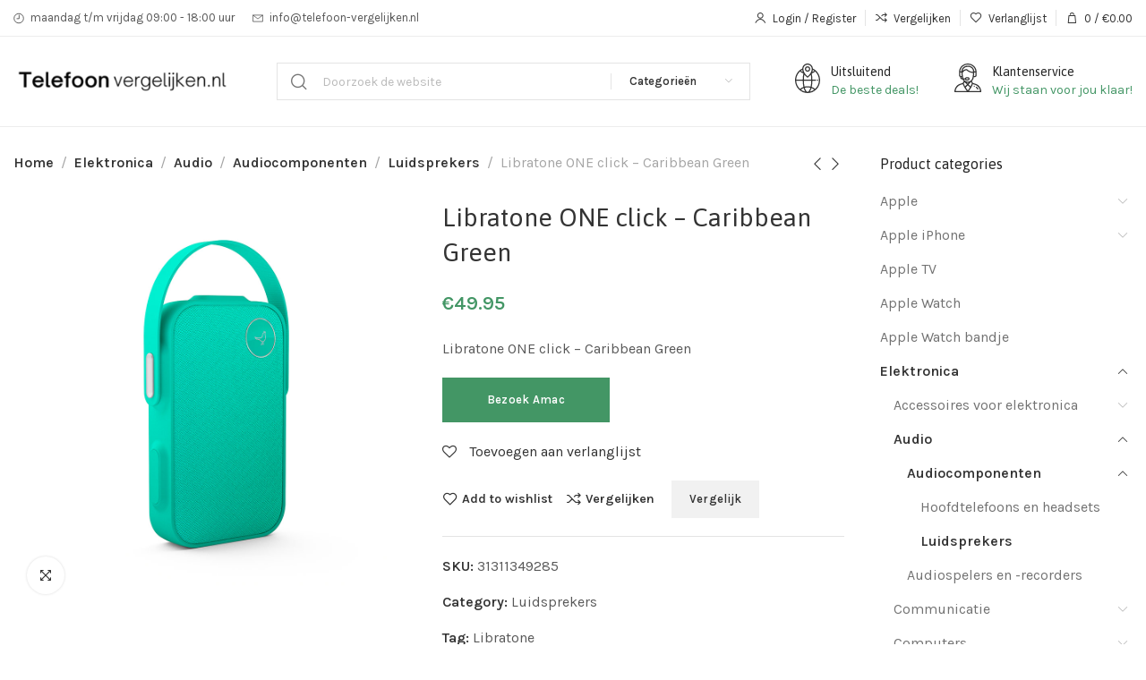

--- FILE ---
content_type: text/html; charset=UTF-8
request_url: https://www.telefoon-vergelijken.nl/product/libratone-one-click-caribbean-green/
body_size: 22549
content:
<!DOCTYPE html><html lang="nl-NL"><head><meta charset="UTF-8"><meta name="viewport" content="width=device-width, initial-scale=1.0, maximum-scale=1.0, user-scalable=no"><link rel="profile" href="https://gmpg.org/xfn/11"><link rel="pingback" href="https://www.telefoon-vergelijken.nl/xmlrpc.php"> <script>document.documentElement.className = document.documentElement.className + ' yes-js js_active js'</script> <meta name='robots' content='index, follow, max-image-preview:large, max-snippet:-1, max-video-preview:-1' /><link media="all" href="https://www.telefoon-vergelijken.nl/wp-content/cache/autoptimize/css/autoptimize_d3d5b6ef59fbe635353b797af76e503d.css" rel="stylesheet" /><title>Libratone ONE click - Caribbean Green - Telefoon Vergelijken</title><link rel="canonical" href="https://www.telefoon-vergelijken.nl/product/libratone-one-click-caribbean-green/" /><meta property="og:locale" content="nl_NL" /><meta property="og:type" content="article" /><meta property="og:title" content="Libratone ONE click - Caribbean Green" /><meta property="og:description" content="Libratone ONE click - Caribbean Green" /><meta property="og:url" content="https://www.telefoon-vergelijken.nl/product/libratone-one-click-caribbean-green/" /><meta property="og:site_name" content="Telefoon Vergelijken" /><meta property="article:modified_time" content="2021-12-16T12:39:35+00:00" /><meta property="og:image" content="https://www.telefoon-vergelijken.nl/wp-content/uploads/2021/12/libratone_one_click_0013_one_click_caribbeangreen_strap2_1.jpg" /><meta property="og:image:width" content="1000" /><meta property="og:image:height" content="1000" /><meta property="og:image:type" content="image/jpeg" /><meta name="twitter:card" content="summary_large_image" /> <script type="application/ld+json" class="yoast-schema-graph">{"@context":"https://schema.org","@graph":[{"@type":"Organization","@id":"https://www.telefoon-vergelijken.nl/#organization","name":"Telefoon-vergelijken.nl","url":"https://www.telefoon-vergelijken.nl/","sameAs":[],"logo":{"@type":"ImageObject","inLanguage":"nl-NL","@id":"https://www.telefoon-vergelijken.nl/#/schema/logo/image/","url":"https://www.telefoon-vergelijken.nl/wp-content/uploads/2021/10/vergelijk-telefoon-1.png","contentUrl":"https://www.telefoon-vergelijken.nl/wp-content/uploads/2021/10/vergelijk-telefoon-1.png","width":400,"height":80,"caption":"Telefoon-vergelijken.nl"},"image":{"@id":"https://www.telefoon-vergelijken.nl/#/schema/logo/image/"}},{"@type":"WebSite","@id":"https://www.telefoon-vergelijken.nl/#website","url":"https://www.telefoon-vergelijken.nl/","name":"Telefoon Vergelijken","description":"En nog een WordPress site","publisher":{"@id":"https://www.telefoon-vergelijken.nl/#organization"},"potentialAction":[{"@type":"SearchAction","target":{"@type":"EntryPoint","urlTemplate":"https://www.telefoon-vergelijken.nl/?s={search_term_string}"},"query-input":"required name=search_term_string"}],"inLanguage":"nl-NL"},{"@type":"ImageObject","inLanguage":"nl-NL","@id":"https://www.telefoon-vergelijken.nl/product/libratone-one-click-caribbean-green/#primaryimage","url":"https://www.telefoon-vergelijken.nl/wp-content/uploads/2021/12/libratone_one_click_0013_one_click_caribbeangreen_strap2_1.jpg","contentUrl":"https://www.telefoon-vergelijken.nl/wp-content/uploads/2021/12/libratone_one_click_0013_one_click_caribbeangreen_strap2_1.jpg","width":1000,"height":1000},{"@type":"WebPage","@id":"https://www.telefoon-vergelijken.nl/product/libratone-one-click-caribbean-green/","url":"https://www.telefoon-vergelijken.nl/product/libratone-one-click-caribbean-green/","name":"Libratone ONE click - Caribbean Green - Telefoon Vergelijken","isPartOf":{"@id":"https://www.telefoon-vergelijken.nl/#website"},"primaryImageOfPage":{"@id":"https://www.telefoon-vergelijken.nl/product/libratone-one-click-caribbean-green/#primaryimage"},"image":{"@id":"https://www.telefoon-vergelijken.nl/product/libratone-one-click-caribbean-green/#primaryimage"},"thumbnailUrl":"https://www.telefoon-vergelijken.nl/wp-content/uploads/2021/12/libratone_one_click_0013_one_click_caribbeangreen_strap2_1.jpg","datePublished":"2021-12-16T10:33:30+00:00","dateModified":"2021-12-16T12:39:35+00:00","breadcrumb":{"@id":"https://www.telefoon-vergelijken.nl/product/libratone-one-click-caribbean-green/#breadcrumb"},"inLanguage":"nl-NL","potentialAction":[{"@type":"ReadAction","target":["https://www.telefoon-vergelijken.nl/product/libratone-one-click-caribbean-green/"]}]},{"@type":"BreadcrumbList","@id":"https://www.telefoon-vergelijken.nl/product/libratone-one-click-caribbean-green/#breadcrumb","itemListElement":[{"@type":"ListItem","position":1,"name":"Home","item":"https://www.telefoon-vergelijken.nl/"},{"@type":"ListItem","position":2,"name":"Winkel","item":"https://www.telefoon-vergelijken.nl/winkel/"},{"@type":"ListItem","position":3,"name":"Libratone ONE click &#8211; Caribbean Green"}]}]}</script> <link rel='dns-prefetch' href='//fonts.googleapis.com' /><link rel="alternate" type="application/rss+xml" title="Telefoon Vergelijken &raquo; feed" href="https://www.telefoon-vergelijken.nl/feed/" /><link rel="alternate" title="oEmbed (JSON)" type="application/json+oembed" href="https://www.telefoon-vergelijken.nl/wp-json/oembed/1.0/embed?url=https%3A%2F%2Fwww.telefoon-vergelijken.nl%2Fproduct%2Flibratone-one-click-caribbean-green%2F" /><link rel="alternate" title="oEmbed (XML)" type="text/xml+oembed" href="https://www.telefoon-vergelijken.nl/wp-json/oembed/1.0/embed?url=https%3A%2F%2Fwww.telefoon-vergelijken.nl%2Fproduct%2Flibratone-one-click-caribbean-green%2F&#038;format=xml" /><link rel='stylesheet' id='elementor-post-218-css' href='https://www.telefoon-vergelijken.nl/wp-content/cache/autoptimize/css/autoptimize_single_a1e55fd98642e8077f33d91afa3ffc16.css?ver=1658438382' type='text/css' media='all' /><link rel='stylesheet' id='xts-style-header_854985-css' href='https://www.telefoon-vergelijken.nl/wp-content/cache/autoptimize/css/autoptimize_single_ab21bdfc3a3d6167758992fe5af889f1.css?ver=1.3.0' type='text/css' media='all' /><link rel='stylesheet' id='xts-style-theme_settings_default-css' href='https://www.telefoon-vergelijken.nl/wp-content/cache/autoptimize/css/autoptimize_single_21bd98fe3d8f4f98eade3eb5c779ebc7.css?ver=1.3.0' type='text/css' media='all' /><link rel='stylesheet' id='xts-google-fonts-css' href='//fonts.googleapis.com/css?family=Karla%3A200%2C300%2C400%2C500%2C600%2C700%2C800%2C200italic%2C300italic%2C400italic%2C500italic%2C600italic%2C700italic%2C800italic%7CAsap%3A400%2C500%2C600%2C700%2C400italic%2C500italic%2C600italic%2C700italic&#038;ver=1.3.0' type='text/css' media='all' /><link rel='stylesheet' id='google-fonts-1-css' href='https://fonts.googleapis.com/css?family=Roboto%3A100%2C100italic%2C200%2C200italic%2C300%2C300italic%2C400%2C400italic%2C500%2C500italic%2C600%2C600italic%2C700%2C700italic%2C800%2C800italic%2C900%2C900italic%7CRoboto+Slab%3A100%2C100italic%2C200%2C200italic%2C300%2C300italic%2C400%2C400italic%2C500%2C500italic%2C600%2C600italic%2C700%2C700italic%2C800%2C800italic%2C900%2C900italic&#038;display=auto&#038;ver=6.9' type='text/css' media='all' /> <script type="text/javascript" src="https://www.telefoon-vergelijken.nl/wp-includes/js/jquery/jquery.min.js?ver=3.7.1" id="jquery-core-js"></script> <link rel="https://api.w.org/" href="https://www.telefoon-vergelijken.nl/wp-json/" /><link rel="alternate" title="JSON" type="application/json" href="https://www.telefoon-vergelijken.nl/wp-json/wp/v2/product/12479" /><link rel="EditURI" type="application/rsd+xml" title="RSD" href="https://www.telefoon-vergelijken.nl/xmlrpc.php?rsd" /><meta name="generator" content="WordPress 6.9" /><meta name="generator" content="WooCommerce 6.7.0" /><link rel='shortlink' href='https://www.telefoon-vergelijken.nl/?p=12479' /> <noscript><style>.woocommerce-product-gallery{ opacity: 1 !important; }</style></noscript><meta name="generator" content="Powered by Slider Revolution 6.5.21 - responsive, Mobile-Friendly Slider Plugin for WordPress with comfortable drag and drop interface." /><link rel="icon" href="https://www.telefoon-vergelijken.nl/wp-content/uploads/2021/12/cropped-telefoon-vergelijken-favicon-32x32.png" sizes="32x32" /><link rel="icon" href="https://www.telefoon-vergelijken.nl/wp-content/uploads/2021/12/cropped-telefoon-vergelijken-favicon-192x192.png" sizes="192x192" /><link rel="apple-touch-icon" href="https://www.telefoon-vergelijken.nl/wp-content/uploads/2021/12/cropped-telefoon-vergelijken-favicon-180x180.png" /><meta name="msapplication-TileImage" content="https://www.telefoon-vergelijken.nl/wp-content/uploads/2021/12/cropped-telefoon-vergelijken-favicon-270x270.png" /> <script>function setREVStartSize(e){
			//window.requestAnimationFrame(function() {
				window.RSIW = window.RSIW===undefined ? window.innerWidth : window.RSIW;
				window.RSIH = window.RSIH===undefined ? window.innerHeight : window.RSIH;
				try {
					var pw = document.getElementById(e.c).parentNode.offsetWidth,
						newh;
					pw = pw===0 || isNaN(pw) ? window.RSIW : pw;
					e.tabw = e.tabw===undefined ? 0 : parseInt(e.tabw);
					e.thumbw = e.thumbw===undefined ? 0 : parseInt(e.thumbw);
					e.tabh = e.tabh===undefined ? 0 : parseInt(e.tabh);
					e.thumbh = e.thumbh===undefined ? 0 : parseInt(e.thumbh);
					e.tabhide = e.tabhide===undefined ? 0 : parseInt(e.tabhide);
					e.thumbhide = e.thumbhide===undefined ? 0 : parseInt(e.thumbhide);
					e.mh = e.mh===undefined || e.mh=="" || e.mh==="auto" ? 0 : parseInt(e.mh,0);
					if(e.layout==="fullscreen" || e.l==="fullscreen")
						newh = Math.max(e.mh,window.RSIH);
					else{
						e.gw = Array.isArray(e.gw) ? e.gw : [e.gw];
						for (var i in e.rl) if (e.gw[i]===undefined || e.gw[i]===0) e.gw[i] = e.gw[i-1];
						e.gh = e.el===undefined || e.el==="" || (Array.isArray(e.el) && e.el.length==0)? e.gh : e.el;
						e.gh = Array.isArray(e.gh) ? e.gh : [e.gh];
						for (var i in e.rl) if (e.gh[i]===undefined || e.gh[i]===0) e.gh[i] = e.gh[i-1];
											
						var nl = new Array(e.rl.length),
							ix = 0,
							sl;
						e.tabw = e.tabhide>=pw ? 0 : e.tabw;
						e.thumbw = e.thumbhide>=pw ? 0 : e.thumbw;
						e.tabh = e.tabhide>=pw ? 0 : e.tabh;
						e.thumbh = e.thumbhide>=pw ? 0 : e.thumbh;
						for (var i in e.rl) nl[i] = e.rl[i]<window.RSIW ? 0 : e.rl[i];
						sl = nl[0];
						for (var i in nl) if (sl>nl[i] && nl[i]>0) { sl = nl[i]; ix=i;}
						var m = pw>(e.gw[ix]+e.tabw+e.thumbw) ? 1 : (pw-(e.tabw+e.thumbw)) / (e.gw[ix]);
						newh =  (e.gh[ix] * m) + (e.tabh + e.thumbh);
					}
					var el = document.getElementById(e.c);
					if (el!==null && el) el.style.height = newh+"px";
					el = document.getElementById(e.c+"_wrapper");
					if (el!==null && el) {
						el.style.height = newh+"px";
						el.style.display = "block";
					}
				} catch(e){
					console.log("Failure at Presize of Slider:" + e)
				}
			//});
		  };</script> </head><body class="wp-singular product-template-default single single-product postid-12479 wp-custom-logo wp-theme-xts-hitek wp-child-theme-xts-hitek-child theme-xts-hitek woocommerce woocommerce-page woocommerce-no-js woo-variation-swatches wvs-behavior-blur wvs-theme-xts-hitek-child wvs-show-label wvs-tooltip xts-layout-boxed xts-cat-accordion elementor-default elementor-kit-218"> <script type="text/javascript" id="xts-flicker-fix">//flicker fix.</script> <div class="xts-site-wrapper"><header class="xts-header xts-with-shadow xts-scroll-slide xts-sticky-real xts-scroll-hide"><div class="xts-header-main xts-header-inner"><div class="xts-header-row xts-top-bar xts-sticky-off xts-without-bg xts-hide-md xts-dropdowns-align-bottom"><div class="container"><div class="xts-header-row-inner"><div class="xts-header-col xts-start xts-desktop"><div class="xts-infobox xts-textalign-left xts-icon-side xts-items-center xts-header-infobox xts-icon-gap-s" onclick=""><div class="xts-box-icon-wrapper"><div class="xts-box-icon xts-type-image"><div class="xts-image-type-svg" style="width:12px; height:25px;"><svg width="17" height="17" viewBox="0 0 17 17" fill="none" xmlns="http://www.w3.org/2000/svg"> <path d="M9 3V9H5M16 8.5C16 12.6421 12.6421 16 8.5 16C4.35786 16 1 12.6421 1 8.5C1 4.35786 4.35786 1 8.5 1C12.6421 1 16 4.35786 16 8.5Z" stroke="#212121"/> </svg></div></div></div><div class="xts-box-content xts-reset-mb-10 xts-reset-all-last"><div class="xts-box-desc xts-header-fontsize-xs" data-elementor-setting-key="description"> maandag t/m vrijdag 09:00 - 18:00 uur</div></div></div><div class="xts-infobox xts-textalign-left xts-icon-side xts-items-center xts-header-infobox xts-icon-gap-s" onclick=""><div class="xts-box-icon-wrapper"><div class="xts-box-icon xts-type-image"><div class="xts-image-type-svg" style="width:12px; height:25px;"><svg width="20" height="14" viewBox="0 0 20 14" fill="none" xmlns="http://www.w3.org/2000/svg"> <path d="M1 1H19M1 1V13H19V1M1 1L10 8L19 1" stroke="#212121"/> </svg></div></div></div><div class="xts-box-content xts-reset-mb-10 xts-reset-all-last"><div class="xts-box-desc xts-header-fontsize-xs" data-elementor-setting-key="description"> <a href="/cdn-cgi/l/email-protection" class="__cf_email__" data-cfemail="b7ded9d1d8f7c3d2dbd2d1d8d8d99ac1d2c5d0d2dbdedddcd2d999d9db">[email&#160;protected]</a></div></div></div></div><div class="xts-header-col xts-center xts-desktop xts-empty"></div><div class="xts-header-col xts-end xts-desktop"><div class="xts-header-my-account xts-header-el xts-style-icon-text xts-opener"> <a href="https://www.telefoon-vergelijken.nl/mijn-account/"> <span class="xts-header-el-icon"> </span> <span class="xts-header-el-label"> Login / Register </span> </a></div><div class="xts-header-divider xts-direction-v xts-sge7bghl2nqehsb6v3sn"></div><div class="xts-header-compare xts-header-el xts-style-icon-text xts-design-default"> <a href="https://www.telefoon-vergelijken.nl/product/libratone-one-click-caribbean-green/"> <span class="xts-header-el-icon xts-icon-default"> </span> <span class="xts-header-el-label"> Vergelijken </span> </a></div><div class="xts-header-divider xts-direction-v xts-hnyqsg7dr0rp2gmvp82k"></div><div class="xts-header-wishlist xts-header-el xts-style-icon-text xts-design-default"> <a href="https://www.telefoon-vergelijken.nl/product/libratone-one-click-caribbean-green/"> <span class="xts-header-el-icon xts-icon-default"> </span> <span class="xts-header-el-label"> Verlanglijst </span> </a></div><div class="xts-header-divider xts-direction-v xts-j68l319djsla44wlzskz"></div><div class="xts-header-cart xts-header-el xts-design-default xts-style-icon-text xts-opener"> <a href="https://www.telefoon-vergelijken.nl/winkelwagen/"> <span class="xts-header-el-icon xts-icon-bag"> </span> <span class="xts-header-el-label"> <span class="xts-cart-count"> 0 <span> items </span> </span> <span class="xts-cart-divider">/</span> <span class="xts-cart-subtotal"> <span class="woocommerce-Price-amount amount"><bdi><span class="woocommerce-Price-currencySymbol">&euro;</span>0.00</bdi></span> </span> </span> </a></div></div><div class="xts-header-col xts-full xts-mobile xts-empty"></div></div></div></div><div class="xts-header-row xts-general-header xts-sticky-on xts-without-bg xts-dropdowns-align-bottom"><div class="container"><div class="xts-header-row-inner"><div class="xts-header-col xts-start xts-desktop"><div class="xts-logo xts-sticky-logo"> <a href="https://www.telefoon-vergelijken.nl/" rel="home"> <img class="xts-logo-main" src="https://www.telefoon-vergelijken.nl/wp-content/uploads/2022/01/vergelijk-telefoons-300x60.png" alt="Telefoon Vergelijken" style="max-width: 244px;" /> <img class="xts-logo-second" src="https://www.telefoon-vergelijken.nl/wp-content/uploads/2022/01/vergelijk-telefoons-300x60.png" alt="Telefoon Vergelijken" style="max-width: 150px;" /> </a></div><div class="xts-header-space  xts-direction-h" style="width:30px;"></div></div><div class="xts-header-col xts-center xts-desktop"><div class="xts-search-wrapper xts-search-form  xts-header-search-form"><form role="search" method="get" class="searchform xts-style-icon-alt-2 xts-with-cats xts-ajax-search" action="https://www.telefoon-vergelijken.nl/"  data-thumbnail="1" data-price="1" data-post_type="product" data-count="20" data-categories_on_results="no" data-sku="no" data-symbols_count="3"><div class="searchform-input"> <input type="text" class="s" placeholder="Doorzoek de website" value="" name="s" /> <input type="hidden" name="post_type" value="product"><div class="xts-search-cats"> <input type="hidden" name="product_cat" value="0"> <a href="#" data-val="0"> <span>Categorieën</span> </a><div class="xts-dropdown xts-dropdown-search-cats"><div class="xts-dropdown-inner xts-scroll"><ul class="xts-sub-menu xts-scroll-content"><li class="xts-cat-item"> <a href="#" data-val="0"> Categorieën </a></li><li class="cat-item cat-item-260"><a href="https://www.telefoon-vergelijken.nl/product-categorie/hoofdtelefoons-en-headsets/" data-val="hoofdtelefoons-en-headsets">Hoofdtelefoons en headsets</a></li><li class="cat-item cat-item-304"><a href="https://www.telefoon-vergelijken.nl/product-categorie/apple-watch-bandje/" data-val="apple-watch-bandje">Apple Watch bandje</a></li><li class="cat-item cat-item-346"><a href="https://www.telefoon-vergelijken.nl/product-categorie/apple-watch/" data-val="apple-watch">Apple Watch</a></li><li class="cat-item cat-item-348"><a href="https://www.telefoon-vergelijken.nl/product-categorie/apple-iphone/" data-val="apple-iphone">Apple iPhone</a><ul class='children'><li class="cat-item cat-item-524"><a href="https://www.telefoon-vergelijken.nl/product-categorie/apple-iphone/iphone-telefoon-hoesjes/" data-val="iphone-telefoon-hoesjes">Iphone telefoon hoesjes</a></li></ul></li><li class="cat-item cat-item-349"><a href="https://www.telefoon-vergelijken.nl/product-categorie/apple-tv/" data-val="apple-tv">Apple TV</a></li><li class="cat-item cat-item-400"><a href="https://www.telefoon-vergelijken.nl/product-categorie/apple/" data-val="apple">Apple</a><ul class='children'><li class="cat-item cat-item-401"><a href="https://www.telefoon-vergelijken.nl/product-categorie/apple/apple-ipad/" data-val="apple-ipad">Apple iPad</a></li><li class="cat-item cat-item-402"><a href="https://www.telefoon-vergelijken.nl/product-categorie/apple/macbook/" data-val="macbook">Macbook</a></li><li class="cat-item cat-item-403"><a href="https://www.telefoon-vergelijken.nl/product-categorie/apple/apple-imac/" data-val="apple-imac">Apple iMac</a></li></ul></li><li class="cat-item cat-item-517"><a href="https://www.telefoon-vergelijken.nl/product-categorie/elektronica/" data-val="elektronica">Elektronica</a><ul class='children'><li class="cat-item cat-item-518"><a href="https://www.telefoon-vergelijken.nl/product-categorie/elektronica/accessoires-voor-elektronica-elektronica/" data-val="accessoires-voor-elektronica-elektronica">Accessoires voor elektronica</a><ul class='children'><li class="cat-item cat-item-519"><a href="https://www.telefoon-vergelijken.nl/product-categorie/elektronica/accessoires-voor-elektronica-elektronica/computeraccessoires/" data-val="computeraccessoires">Computeraccessoires</a><ul class='children'><li class="cat-item cat-item-520"><a href="https://www.telefoon-vergelijken.nl/product-categorie/elektronica/accessoires-voor-elektronica-elektronica/computeraccessoires/computerverhogers-en-standaards-computeraccessoires/" data-val="computerverhogers-en-standaards-computeraccessoires">Computerverhogers en -standaards</a></li><li class="cat-item cat-item-537"><a href="https://www.telefoon-vergelijken.nl/product-categorie/elektronica/accessoires-voor-elektronica-elektronica/computeraccessoires/computertassen-en-hoezen-computeraccessoires/" data-val="computertassen-en-hoezen-computeraccessoires">Computertassen en -hoezen</a></li><li class="cat-item cat-item-544"><a href="https://www.telefoon-vergelijken.nl/product-categorie/elektronica/accessoires-voor-elektronica-elektronica/computeraccessoires/docks-en-standaarden-voor-tabletcomputers-computeraccessoires/" data-val="docks-en-standaarden-voor-tabletcomputers-computeraccessoires">Docks en standaarden voor tabletcomputers</a></li></ul></li><li class="cat-item cat-item-531"><a href="https://www.telefoon-vergelijken.nl/product-categorie/elektronica/accessoires-voor-elektronica-elektronica/voeding/" data-val="voeding">Voeding</a><ul class='children'><li class="cat-item cat-item-532"><a href="https://www.telefoon-vergelijken.nl/product-categorie/elektronica/accessoires-voor-elektronica-elektronica/voeding/stroomadapters-en-opladers-voeding/" data-val="stroomadapters-en-opladers-voeding">Stroomadapters en opladers</a></li></ul></li><li class="cat-item cat-item-538"><a href="https://www.telefoon-vergelijken.nl/product-categorie/elektronica/accessoires-voor-elektronica-elektronica/computeronderdelen/" data-val="computeronderdelen">Computeronderdelen</a><ul class='children'><li class="cat-item cat-item-539"><a href="https://www.telefoon-vergelijken.nl/product-categorie/elektronica/accessoires-voor-elektronica-elektronica/computeronderdelen/invoerapparaten-computeronderdelen/" data-val="invoerapparaten-computeronderdelen">Invoerapparaten</a></li><li class="cat-item cat-item-545"><a href="https://www.telefoon-vergelijken.nl/product-categorie/elektronica/accessoires-voor-elektronica-elektronica/computeronderdelen/opslagapparaten-computeronderdelen/" data-val="opslagapparaten-computeronderdelen">Opslagapparaten</a></li></ul></li></ul></li><li class="cat-item cat-item-521"><a href="https://www.telefoon-vergelijken.nl/product-categorie/elektronica/communicatie/" data-val="communicatie">Communicatie</a><ul class='children'><li class="cat-item cat-item-522"><a href="https://www.telefoon-vergelijken.nl/product-categorie/elektronica/communicatie/telefonie/" data-val="telefonie">Telefonie</a><ul class='children'><li class="cat-item cat-item-548"><a href="https://www.telefoon-vergelijken.nl/product-categorie/elektronica/communicatie/telefonie/mobiele-telefoons/" data-val="mobiele-telefoons">Mobiele telefoons</a></li></ul></li></ul></li><li class="cat-item cat-item-525"><a href="https://www.telefoon-vergelijken.nl/product-categorie/elektronica/audio/" data-val="audio">Audio</a><ul class='children'><li class="cat-item cat-item-526"><a href="https://www.telefoon-vergelijken.nl/product-categorie/elektronica/audio/audiocomponenten/" data-val="audiocomponenten">Audiocomponenten</a><ul class='children'><li class="cat-item cat-item-527"><a href="https://www.telefoon-vergelijken.nl/product-categorie/elektronica/audio/audiocomponenten/hoofdtelefoons-en-headsets-audiocomponenten/" data-val="hoofdtelefoons-en-headsets-audiocomponenten">Hoofdtelefoons en headsets</a></li><li class="cat-item cat-item-528"><a href="https://www.telefoon-vergelijken.nl/product-categorie/elektronica/audio/audiocomponenten/luidsprekers-audiocomponenten/" data-val="luidsprekers-audiocomponenten">Luidsprekers</a></li></ul></li><li class="cat-item cat-item-547"><a href="https://www.telefoon-vergelijken.nl/product-categorie/elektronica/audio/audiospelers-en-recorders-audio/" data-val="audiospelers-en-recorders-audio">Audiospelers en -recorders</a></li></ul></li><li class="cat-item cat-item-549"><a href="https://www.telefoon-vergelijken.nl/product-categorie/elektronica/video/" data-val="video">Video</a><ul class='children'><li class="cat-item cat-item-550"><a href="https://www.telefoon-vergelijken.nl/product-categorie/elektronica/video/videoaccessoires/" data-val="videoaccessoires">Videoaccessoires</a><ul class='children'><li class="cat-item cat-item-551"><a href="https://www.telefoon-vergelijken.nl/product-categorie/elektronica/video/videoaccessoires/televisieonderdelen-en-accessoires-videoaccessoires/" data-val="televisieonderdelen-en-accessoires-videoaccessoires">Televisieonderdelen en -accessoires</a></li></ul></li></ul></li><li class="cat-item cat-item-552"><a href="https://www.telefoon-vergelijken.nl/product-categorie/elektronica/computers-elektronica/" data-val="computers-elektronica">Computers</a><ul class='children'><li class="cat-item cat-item-553"><a href="https://www.telefoon-vergelijken.nl/product-categorie/elektronica/computers-elektronica/tabletcomputers/" data-val="tabletcomputers">Tabletcomputers</a></li><li class="cat-item cat-item-554"><a href="https://www.telefoon-vergelijken.nl/product-categorie/elektronica/computers-elektronica/laptops/" data-val="laptops">Laptops</a></li><li class="cat-item cat-item-555"><a href="https://www.telefoon-vergelijken.nl/product-categorie/elektronica/computers-elektronica/desktopcomputers/" data-val="desktopcomputers">Desktopcomputers</a></li></ul></li></ul></li><li class="cat-item cat-item-529"><a href="https://www.telefoon-vergelijken.nl/product-categorie/speelgoed-en-spellen/" data-val="speelgoed-en-spellen">Speelgoed en spellen</a><ul class='children'><li class="cat-item cat-item-530"><a href="https://www.telefoon-vergelijken.nl/product-categorie/speelgoed-en-spellen/speelgoed/" data-val="speelgoed">Speelgoed</a></li></ul></li><li class="cat-item cat-item-533"><a href="https://www.telefoon-vergelijken.nl/product-categorie/huis-en-tuin/" data-val="huis-en-tuin">Huis en tuin</a><ul class='children'><li class="cat-item cat-item-534"><a href="https://www.telefoon-vergelijken.nl/product-categorie/huis-en-tuin/verlichting/" data-val="verlichting">Verlichting</a><ul class='children'><li class="cat-item cat-item-535"><a href="https://www.telefoon-vergelijken.nl/product-categorie/huis-en-tuin/verlichting/lichtbronnen/" data-val="lichtbronnen">Lichtbronnen</a><ul class='children'><li class="cat-item cat-item-536"><a href="https://www.telefoon-vergelijken.nl/product-categorie/huis-en-tuin/verlichting/lichtbronnen/led-lampen-lichtbronnen/" data-val="led-lampen-lichtbronnen">LED-lampen</a></li></ul></li></ul></li></ul></li><li class="cat-item cat-item-540"><a href="https://www.telefoon-vergelijken.nl/product-categorie/kleding-en-accessoires/" data-val="kleding-en-accessoires">Kleding en accessoires</a><ul class='children'><li class="cat-item cat-item-541"><a href="https://www.telefoon-vergelijken.nl/product-categorie/kleding-en-accessoires/sieraden/" data-val="sieraden">Sieraden</a><ul class='children'><li class="cat-item cat-item-542"><a href="https://www.telefoon-vergelijken.nl/product-categorie/kleding-en-accessoires/sieraden/horlogeaccessoires/" data-val="horlogeaccessoires">Horlogeaccessoires</a><ul class='children'><li class="cat-item cat-item-543"><a href="https://www.telefoon-vergelijken.nl/product-categorie/kleding-en-accessoires/sieraden/horlogeaccessoires/horlogebanden/" data-val="horlogebanden">Horlogebanden</a></li></ul></li><li class="cat-item cat-item-546"><a href="https://www.telefoon-vergelijken.nl/product-categorie/kleding-en-accessoires/sieraden/horloges/" data-val="horloges">Horloges</a></li></ul></li></ul></li></ul></div></div></div></div> <button type="submit" class="searchsubmit"> <span class="submit-text"> Search </span> </button></form><div class="xts-search-results-wrapper"><div class="xts-dropdown xts-search-results xts-scroll"><div class="xts-dropdown-inner xts-scroll-content"></div></div></div></div><div class="xts-header-space  xts-direction-h" style="width:30px;"></div></div><div class="xts-header-col xts-end xts-desktop"><div class="xts-infobox xts-textalign-left xts-icon-side xts-items-start xts-header-infobox xts-icon-gap-m xts-without-spacing" onclick=""><div class="xts-box-icon-wrapper"><div class="xts-box-icon xts-type-image"><div class="xts-image-type-svg" style="width:28px; height:33px;"><svg width="28" height="33" viewBox="0 0 28 33" fill="none" xmlns="http://www.w3.org/2000/svg"> <path d="M19.9354 5.62966C19.6972 2.48447 17.1262 0 14 0C10.8738 0 8.3027 2.48447 8.06456 5.62966C3.15481 7.98922 0 13.059 0 18.6391C0 22.4751 1.45629 26.0813 4.10052 28.7938C6.74474 31.5062 10.2605 33 14 33C17.7395 33 21.2552 31.5062 23.8995 28.7938C26.5438 26.0814 28 22.4751 28 18.6391C28 13.059 24.8452 7.98916 19.9354 5.62966ZM19.8962 7.07689C20.4686 7.38427 21.0125 7.73289 21.5247 8.11884C20.818 8.65245 20.0654 9.10678 19.2725 9.47732C19.5744 8.72599 19.7971 7.92277 19.8962 7.07689ZM14 1.31471C16.576 1.31471 18.6718 3.46448 18.6718 6.10693C18.6718 10.0711 15.1628 13.292 14 14.2503C12.837 13.2919 9.3282 10.0712 9.3282 6.10693C9.3282 3.46455 11.424 1.31471 14 1.31471ZM18.1216 19.2965C18.0859 21.6396 17.8416 23.8699 17.4142 25.8093C16.3041 25.5227 15.1573 25.3736 14 25.3736C12.8427 25.3736 11.6959 25.5226 10.5858 25.8093C10.1584 23.8698 9.91419 21.6395 9.8785 19.2965H18.1216ZM9.88101 17.9818C9.91689 16.016 10.1004 14.1232 10.4206 12.4071C11.8852 14.3373 13.5079 15.5275 13.6312 15.6165C13.7418 15.6963 13.8709 15.7362 14.0001 15.7362C14.1292 15.7362 14.2582 15.6963 14.369 15.6165C14.4922 15.5275 16.1151 14.3371 17.5797 12.4068C17.8999 14.123 18.0832 16.0171 18.1192 17.9818H9.88101ZM8.10376 7.07689C8.20285 7.92271 8.4256 8.72592 8.72745 9.47699C7.93449 9.10645 7.18187 8.65219 6.47537 8.11877C6.98753 7.73289 7.53141 7.38427 8.10376 7.07689ZM5.45452 8.97555C6.64257 9.91689 7.95554 10.649 9.36779 11.1563C8.90477 13.2082 8.64212 15.545 8.59908 17.9818H1.29827C1.46942 14.4908 2.99685 11.2655 5.45452 8.97555ZM1.29783 19.2965H8.59676C8.63339 21.7696 8.89591 24.1316 9.35641 26.1886C7.97326 26.6873 6.66714 27.4075 5.49341 28.3288C3.05742 26.0764 1.47175 22.8742 1.29783 19.2965ZM6.51973 29.1833C7.49139 28.4585 8.55654 27.8813 9.67906 27.4657C9.78733 27.847 9.90281 28.215 10.0258 28.5674C10.4365 29.7428 10.917 30.7006 11.4491 31.4215C9.63665 31.0415 7.96377 30.2641 6.51973 29.1833ZM14 31.6853C13.046 31.6853 12.0114 30.3539 11.2324 28.1239C11.1161 27.7912 11.0071 27.4433 10.9049 27.0824C11.9113 26.8231 12.9508 26.6884 14 26.6884C15.0491 26.6884 16.0886 26.8231 17.0951 27.0824C16.9929 27.4432 16.8838 27.7912 16.7676 28.1239C15.9886 30.3539 14.9541 31.6853 14 31.6853ZM16.5509 31.4215C17.083 30.7006 17.5636 29.7428 17.9742 28.5674C18.0972 28.215 18.2127 27.847 18.3209 27.4657C19.4435 27.8814 20.5085 28.4586 21.4802 29.1833C20.0362 30.2642 18.3633 31.0415 16.5509 31.4215ZM22.5066 28.329C21.3329 27.4077 20.0268 26.6875 18.6436 26.1887C19.1042 24.1317 19.3667 21.7698 19.4033 19.2965H22.98C23.3339 19.2965 23.6208 19.0021 23.6208 18.6391C23.6208 18.2761 23.3339 17.9818 22.98 17.9818H19.4009C19.3578 15.5458 19.0949 13.2077 18.6319 11.1559C20.044 10.6488 21.357 9.91721 22.5454 8.97548C25.1567 11.4085 26.7182 14.8976 26.7182 18.6391C26.7183 22.4807 25.0909 25.9393 22.5066 28.329Z" fill="#333333"/> <path d="M25.3081 17.9818H25.031C24.6771 17.9818 24.3901 18.2761 24.3901 18.6391C24.3901 19.0021 24.6771 19.2965 25.031 19.2965H25.3081C25.662 19.2965 25.949 19.0021 25.949 18.6391C25.949 18.2761 25.6621 17.9818 25.3081 17.9818Z" fill="#333333"/> <path d="M14 3.05701C12.3605 3.05701 11.0267 4.42522 11.0267 6.10693C11.0267 7.78864 12.3605 9.15679 14 9.15679C15.6395 9.15679 16.9733 7.78858 16.9733 6.10693C16.9733 4.42522 15.6395 3.05701 14 3.05701ZM14 7.84208C13.0672 7.84208 12.3084 7.06368 12.3084 6.10693C12.3084 5.15013 13.0672 4.37173 14 4.37173C14.9328 4.37173 15.6916 5.15013 15.6916 6.10693C15.6916 7.06374 14.9328 7.84208 14 7.84208Z" fill="#333333"/> </svg></div></div></div><div class="xts-box-content xts-reset-mb-10 xts-reset-all-last"><h4 class="xts-box-title title xts-header-fontsize-s" data-elementor-setting-key="title"> Uitsluitend</h4><div class="xts-box-desc xts-textcolor-primary xts-header-fontsize-s" data-elementor-setting-key="description"> De beste deals!</div></div></div><div class="xts-header-space  xts-direction-h" style="width:20px;"></div><div class="xts-infobox xts-textalign-left xts-icon-side xts-items-start xts-header-infobox xts-icon-gap-m xts-without-spacing" onclick=""><div class="xts-box-icon-wrapper"><div class="xts-box-icon xts-type-image"><div class="xts-image-type-svg" style="width:30px; height:32px;"><svg width="30" height="32" viewBox="0 0 30 32" fill="none" xmlns="http://www.w3.org/2000/svg"> <path d="M22.1739 24.75C21.8139 24.75 21.5217 25.03 21.5217 25.375C21.5217 25.72 21.8139 26 22.1739 26C22.5339 26 22.8261 25.72 22.8261 25.375C22.8261 25.03 22.5339 24.75 22.1739 24.75Z" fill="#333333"/> <path d="M23.7797 22.7289L20.6799 21.7389L19.5671 19.606C20.5696 18.6281 21.2657 17.3343 21.5004 15.9847L21.6392 15.1875H22.8261C23.9049 15.1875 24.7826 14.3464 24.7826 13.3125V9.375C24.7826 4.20563 20.3941 0 15 0C9.59204 0 5.21739 4.19356 5.21739 9.375V13.3125C5.21739 14.1273 5.76267 14.822 6.52174 15.08V15.8125C6.52174 16.8464 7.39943 17.6875 8.47826 17.6875H9.051C9.33372 18.2761 9.69965 18.8212 10.145 19.3109C10.2373 19.4126 10.3336 19.5112 10.4323 19.6072L9.32009 21.7389L6.22024 22.729C2.616 23.8808 0 27.5169 0 31.375C0 31.7202 0.291978 32 0.652174 32H29.3478C29.708 32 30 31.7202 30 31.375C30 27.5169 27.3841 23.8807 23.7797 22.7289ZM23.4783 13.3125C23.4783 13.6571 23.1857 13.9375 22.8261 13.9375H21.8307C21.9965 12.7069 22.107 11.3973 22.1514 10.1075C22.1527 10.0711 22.1538 10.0358 22.1549 10H23.4783V13.3125ZM7.17391 13.9375C6.8143 13.9375 6.52174 13.6571 6.52174 13.3125V10H7.84552C7.84767 10.0652 7.84996 10.1307 7.8525 10.1966C7.85257 10.1989 7.8527 10.2011 7.85276 10.2033C7.85276 10.2035 7.85276 10.2037 7.85276 10.2039C7.89841 11.4584 8.00746 12.7339 8.16946 13.9374H7.17391V13.9375ZM8.47826 16.4375C8.11865 16.4375 7.82609 16.1571 7.82609 15.8125V15.1875H8.36074L8.49952 15.9849C8.526 16.1365 8.55854 16.2875 8.59617 16.4375H8.47826ZM7.8272 8.75H6.54652C6.87685 4.56119 10.5246 1.25 15 1.25C19.4555 1.25 23.1193 4.56075 23.4534 8.75H22.1729C22.1259 5.29831 19.1929 2.5 15.5838 2.5H14.4164C10.8073 2.5 7.87409 5.29831 7.8272 8.75ZM14.4163 3.75H15.5837C18.506 3.75 20.8713 6.04069 20.8696 8.83813C20.8696 9.03481 20.8679 9.20606 20.8645 9.36187C20.8645 9.36387 20.8644 9.36594 20.8644 9.368L20.0487 9.25631C17.8326 8.95306 15.7402 7.95044 14.1568 6.43306C14.0345 6.31588 13.8686 6.25 13.6957 6.25C11.9442 6.25 10.2676 7.01475 9.15926 8.30675C9.43239 5.76181 11.6774 3.75 14.4163 3.75ZM9.94826 16.4375C9.62178 15.3967 9.24822 12.3342 9.16565 10.3717L10.0434 9.25006C10.8496 8.22031 12.1038 7.5805 13.4379 7.50706C15.1934 9.10806 17.4644 10.1653 19.8642 10.4937L20.8244 10.6252C20.7602 11.9305 20.629 13.2404 20.4412 14.4451C20.4411 14.4454 20.441 14.4459 20.441 14.4463C20.3812 14.8336 20.3341 15.0829 20.2139 15.7791C19.8685 17.7644 18.3227 19.5597 16.2821 20.0486C15.4423 20.2496 14.5576 20.2495 13.7182 20.0486C12.4441 19.7434 11.2758 18.8985 10.5218 17.6875H11.8513C12.1205 18.4149 12.8454 18.9375 13.6957 18.9375H15C16.081 18.9375 16.9565 18.0985 16.9565 17.0625C16.9565 16.0286 16.0788 15.1875 15 15.1875H13.6957C12.8265 15.1875 12.1123 15.7255 11.8502 16.4375H9.94826ZM13.6408 21.3135C14.0881 21.4038 14.5442 21.45 15 21.45C15.3568 21.45 15.7137 21.4214 16.0665 21.3659L14.9141 22.5338L13.6408 21.3135ZM14.0175 23.4424L11.9489 25.5388C11.3795 24.4942 10.8901 23.407 10.4888 22.294L11.2656 20.8051L14.0175 23.4424ZM18.6239 20.5934L19.5111 22.2939C19.1091 23.4088 18.6196 24.4964 18.0507 25.5397L15.8367 23.418L18.6239 20.5934ZM13.0435 17.0625C13.0435 16.7174 13.3355 16.4375 13.6957 16.4375H15C15.3596 16.4375 15.6522 16.7179 15.6522 17.0625C15.6522 17.4076 15.3601 17.6875 15 17.6875H13.6957C13.336 17.6875 13.0435 17.4071 13.0435 17.0625ZM1.33043 30.75C1.58889 27.6538 3.73904 24.8396 6.63274 23.9148L9.378 23.0381C9.88096 24.3709 10.504 25.6663 11.2343 26.8968C11.2355 26.8989 11.2367 26.9011 11.2379 26.9031L11.238 26.9032C11.7715 27.8026 12.3721 28.6814 13.0231 29.5157L13.8254 30.75H1.33043ZM15 30.1929L14.1155 28.8321C14.1056 28.8168 14.095 28.802 14.0838 28.7876C13.5557 28.1125 13.063 27.4064 12.6143 26.6838L14.9402 24.3266L17.3909 26.6752C16.9392 27.4032 16.4449 28.1122 15.9163 28.7875C15.8843 28.8283 15.9297 28.764 15 30.1929ZM16.1746 30.75L16.9768 29.5158C17.6307 28.6783 18.2356 27.7924 18.7745 26.8825C18.7777 26.877 18.7808 26.8714 18.784 26.8659C18.7844 26.8652 18.7848 26.8646 18.7852 26.8639C19.5062 25.6451 20.1228 24.3609 20.622 23.0381L23.3672 23.9148C26.261 24.8396 28.4111 27.6538 28.6696 30.75H16.1746Z" fill="#333333"/> <path d="M26.7095 28.2207C26.2737 27.3846 25.6353 26.6419 24.8633 26.0728C24.5778 25.8622 24.1683 25.9134 23.9487 26.187C23.7291 26.4606 23.7825 26.853 24.068 27.0635C24.6845 27.5181 25.1944 28.1114 25.5426 28.7793C25.7039 29.0886 26.0958 29.2131 26.4175 29.0591C26.7397 28.9049 26.8704 28.5295 26.7095 28.2207Z" fill="#333333"/> </svg></div></div></div><div class="xts-box-content xts-reset-mb-10 xts-reset-all-last"><h4 class="xts-box-title title xts-header-fontsize-s" data-elementor-setting-key="title"> Klantenservice</h4><div class="xts-box-desc xts-textcolor-primary xts-header-fontsize-s" data-elementor-setting-key="description"> Wij staan voor jou klaar!</div></div></div></div><div class="xts-header-col xts-start xts-mobile"><div class="xts-logo xts-sticky-logo"> <a href="https://www.telefoon-vergelijken.nl/" rel="home"> <img class="xts-logo-main" src="https://www.telefoon-vergelijken.nl/wp-content/uploads/2022/01/vergelijk-telefoons-300x60.png" alt="Telefoon Vergelijken" style="max-width: 200px;" /> <img class="xts-logo-second" src="https://www.telefoon-vergelijken.nl/wp-content/uploads/2022/01/vergelijk-telefoons-300x60.png" alt="Telefoon Vergelijken" style="max-width: 150px;" /> </a></div></div><div class="xts-header-col xts-center xts-mobile xts-empty"></div><div class="xts-header-col xts-end xts-mobile"><div class="xts-header-cart xts-header-el xts-design-count xts-style-icon xts-opener"> <a href="https://www.telefoon-vergelijken.nl/winkelwagen/"> <span class="xts-header-el-icon xts-icon-bag"> <span class="xts-cart-count"> 0 <span> items </span> </span> </span> <span class="xts-header-el-label"> <span class="xts-cart-divider">/</span> <span class="xts-cart-subtotal"> <span class="woocommerce-Price-amount amount"><bdi><span class="woocommerce-Price-currencySymbol">&euro;</span>0.00</bdi></span> </span> </span> </a></div><div class="xts-header-mobile-burger xts-header-el xts-style-icon-text"> <a href="#"> <span class="xts-header-el-icon"> </span> <span class="xts-header-el-label"> Menu </span> </a></div></div></div></div></div></div></header><div class="xts-site-content"><div class="container"><div class="row row-spacing-40 xts-sidebar-hidden-md"><div class="xts-content-area col-lg-9 col-12 col-md-9 xts-description-before"><div class="woocommerce-notices-wrapper"></div><div id="product-12479" class="xts-single-product product type-product post-12479 status-publish first instock product_cat-luidsprekers-audiocomponenten product_tag-libratone has-post-thumbnail product-type-external"><div class="row"><div class="xts-single-product-navs col-md-12"><div class="row"><div class="col"><nav class="woocommerce-breadcrumb xts-breadcrumbs"><a href="https://www.telefoon-vergelijken.nl">Home</a><span class="xts-delimiter"></span><a href="https://www.telefoon-vergelijken.nl/product-categorie/elektronica/">Elektronica</a><span class="xts-delimiter"></span><a href="https://www.telefoon-vergelijken.nl/product-categorie/elektronica/audio/">Audio</a><span class="xts-delimiter"></span><a href="https://www.telefoon-vergelijken.nl/product-categorie/elektronica/audio/audiocomponenten/">Audiocomponenten</a><span class="xts-delimiter"></span><a href="https://www.telefoon-vergelijken.nl/product-categorie/elektronica/audio/audiocomponenten/luidsprekers-audiocomponenten/">Luidsprekers</a><span class="xts-delimiter"></span>Libratone ONE click &#8211; Caribbean Green</nav></div><div class="col-auto"><div class="xts-single-product-nav xts-style-default"><div class="xts-nav-btn xts-prev xts-event-hover"> <a href="https://www.telefoon-vergelijken.nl/product/xtorm-magnetic-wireless-powerbank-5000mah/"></a><div class="xts-dropdown"><div class="xts-dropdown-inner"> <a href="https://www.telefoon-vergelijken.nl/product/xtorm-magnetic-wireless-powerbank-5000mah/" class="xts-thumb"> <img width="200" height="200" src="https://www.telefoon-vergelijken.nl/wp-content/uploads/woocommerce-placeholder.png" class="woocommerce-placeholder wp-post-image" alt="Placeholder" decoding="async" /> </a><div class="xts-content"> <a href="https://www.telefoon-vergelijken.nl/product/xtorm-magnetic-wireless-powerbank-5000mah/" class="xts-entities-title"> Xtorm Magnetic Wireless Powerbank - 5000mAh </a> <span class="price"> <span class="woocommerce-Price-amount amount"><bdi><span class="woocommerce-Price-currencySymbol">&euro;</span>39.95</bdi></span> </span></div></div></div></div><div class="xts-nav-btn xts-next xts-event-hover"> <a href="https://www.telefoon-vergelijken.nl/product/libratone-one-style-cloudy-grey/"></a><div class="xts-dropdown"><div class="xts-dropdown-inner"> <a href="https://www.telefoon-vergelijken.nl/product/libratone-one-style-cloudy-grey/" class="xts-thumb"> <img width="200" height="200" src="https://www.telefoon-vergelijken.nl/wp-content/uploads/2021/12/one_style_0008_one_style_cloudygrey_0.jpg" class="attachment-woocommerce_gallery_thumbnail size-woocommerce_gallery_thumbnail" alt="" decoding="async" /> </a><div class="xts-content"> <a href="https://www.telefoon-vergelijken.nl/product/libratone-one-style-cloudy-grey/" class="xts-entities-title"> Libratone ONE style - Cloudy Grey </a> <span class="price"> <span class="woocommerce-Price-amount amount"><bdi><span class="woocommerce-Price-currencySymbol">&euro;</span>49.00</bdi></span> </span></div></div></div></div></div></div></div></div><div class="col-md-6"><div class="woocommerce-product-gallery woocommerce-product-gallery--with-images woocommerce-product-gallery--columns-4 images row xts-style-bottom" data-columns="4"><figure class="woocommerce-product-gallery__wrapper col-lg-12"><div class="xts-single-product-images-wrapper"><div class="xts-single-product-images xts-action-zoom xts-row xts-row-1 xts-row-spacing-10 xts-carousel xts-lib-swiper xts-arrows-hpos-inside xts-arrows-vpos-sides xts-arrows-design-default xts-init-on-scroll xts-lightbox-gallery" data-controls-id="6978d855dbbb0"><div class="xts-col" data-thumb="https://www.telefoon-vergelijken.nl/wp-content/uploads/2021/12/libratone_one_click_0013_one_click_caribbeangreen_strap2_1.jpg" data-thumb-alt=""><div class="xts-col-inner"> <a href="https://www.telefoon-vergelijken.nl/wp-content/uploads/2021/12/libratone_one_click_0013_one_click_caribbeangreen_strap2_1.jpg" data-elementor-open-lightbox="no"> <img width="1000" height="1000" src="https://www.telefoon-vergelijken.nl/wp-content/uploads/2021/12/libratone_one_click_0013_one_click_caribbeangreen_strap2_1.jpg" class="wp-post-image imagify-no-webp" alt="" title="libratone_one_click_0013_one_click_caribbeangreen_strap2_1" data-caption="" data-src="https://www.telefoon-vergelijken.nl/wp-content/uploads/2021/12/libratone_one_click_0013_one_click_caribbeangreen_strap2_1.jpg" data-large_image="https://www.telefoon-vergelijken.nl/wp-content/uploads/2021/12/libratone_one_click_0013_one_click_caribbeangreen_strap2_1.jpg" data-large_image_width="1000" data-large_image_height="1000" decoding="async" fetchpriority="high" /> </a></div></div></div><div class="xts-single-product-image-actions"><div class="xts-photoswipe-btn xts-action-btn xts-style-icon-bg-text"> <a href="#"> <span> Click to enlarge </span> </a></div></div></div></figure></div></div><div class="col-md-6"><div class="summary entry-summary xts-single-product-summary"><h1 class="product_title entry-title">Libratone ONE click &#8211; Caribbean Green</h1><p class="price"><span class="woocommerce-Price-amount amount"><bdi><span class="woocommerce-Price-currencySymbol">&euro;</span>49.95</bdi></span></p><div class="woocommerce-product-details__short-description"><p>Libratone ONE click &#8211; Caribbean Green</p></div><div class="xts-before-add-to-cart"></div><form class="cart" action="https://www.awin1.com/pclick.php?p=31311349285&#038;a=979205&#038;m=18122" method="get"> <button type="submit" class="single_add_to_cart_button button alt">Bezoek Amac</button> <input type="hidden" name="p" value="31311349285" /><input type="hidden" name="a" value="979205" /><input type="hidden" name="m" value="18122" /></form><div class="xts-after-add-to-cart"></div><div
 class="yith-wcwl-add-to-wishlist add-to-wishlist-12479  wishlist-fragment on-first-load"
 data-fragment-ref="12479"
 data-fragment-options="{&quot;base_url&quot;:&quot;&quot;,&quot;in_default_wishlist&quot;:false,&quot;is_single&quot;:true,&quot;show_exists&quot;:false,&quot;product_id&quot;:12479,&quot;parent_product_id&quot;:12479,&quot;product_type&quot;:&quot;external&quot;,&quot;show_view&quot;:true,&quot;browse_wishlist_text&quot;:&quot;Browse verlanglijst&quot;,&quot;already_in_wishslist_text&quot;:&quot;Het product is al toegevoegd aan uw verlanglijst!&quot;,&quot;product_added_text&quot;:&quot;Product toegevoegd!&quot;,&quot;heading_icon&quot;:&quot;fa-heart-o&quot;,&quot;available_multi_wishlist&quot;:false,&quot;disable_wishlist&quot;:false,&quot;show_count&quot;:false,&quot;ajax_loading&quot;:false,&quot;loop_position&quot;:&quot;after_add_to_cart&quot;,&quot;item&quot;:&quot;add_to_wishlist&quot;}"
><div class="yith-wcwl-add-button"> <a
 href="?add_to_wishlist=12479&#038;_wpnonce=4e84ee1c12"
 class="add_to_wishlist single_add_to_wishlist"
 data-product-id="12479"
 data-product-type="external"
 data-original-product-id="12479"
 data-title="Toevoegen aan verlanglijst"
 rel="nofollow"
 > <i class="yith-wcwl-icon fa fa-heart-o"></i> <span>Toevoegen aan verlanglijst</span> </a></div></div><div class="xts-single-product-actions"><div class="xts-wishlist-btn xts-action-btn xts-style-inline"> <a href="https://www.telefoon-vergelijken.nl/product/libratone-one-click-caribbean-green/" data-key="213b98ceb0" data-product-id="12479" data-added-text="Browse Wishlist"> Add to wishlist </a></div><div class="xts-compare-btn xts-action-btn xts-style-inline"> <a href="https://www.telefoon-vergelijken.nl/product/libratone-one-click-caribbean-green/" data-added-text="Compare products" data-id="12479"> Vergelijken </a></div> <a href="https://www.telefoon-vergelijken.nl?action=yith-woocompare-add-product&id=12479" class="compare button" data-product_id="12479" rel="nofollow">Vergelijk</a></div><div class="product_meta"> <span class="sku_wrapper"> <span class="xts-label"> SKU: </span> <span class="sku"> 31311349285 </span> </span> <span class="posted_in"><span class="xts-label">Category: </span><a href="https://www.telefoon-vergelijken.nl/product-categorie/elektronica/audio/audiocomponenten/luidsprekers-audiocomponenten/" rel="tag">Luidsprekers</a></span> <span class="tagged_as"><span class="xts-label">Tag: </span><a href="https://www.telefoon-vergelijken.nl/product-tag/libratone/" rel="tag">Libratone</a></span></div><div class="xts-single-product-share"><div class="xts-social-buttons-wrapper xts-textalign-left"> <span class="xts-social-label xts-textcolor-default xts-fontsize-inherit" data-elementor-setting-key="label_text">Deel:</span><div class="xts-social-buttons xts-social-icons xts-type-share xts-style-default xts-size-s"> <a data-elementor-open-lightbox="no" target="_blank" class="xts-social-email" href="/cdn-cgi/l/email-protection#[base64]"> <i class="xts-i-email"></i> </a> <a data-elementor-open-lightbox="no"  target="_blank" class="xts-social-facebook" href="https://www.facebook.com/sharer/sharer.php?u=https://www.telefoon-vergelijken.nl/product/libratone-one-click-caribbean-green/"> <i class="xts-i-facebook"></i> </a> <a data-elementor-open-lightbox="no"  target="_blank" class="xts-social-pinterest" href="https://pinterest.com/pin/create/button/?url=https://www.telefoon-vergelijken.nl/product/libratone-one-click-caribbean-green/&media=https://www.telefoon-vergelijken.nl/wp-content/uploads/2021/12/libratone_one_click_0013_one_click_caribbeangreen_strap2_1.jpg&description=Libratone+ONE+click+%26%238211%3B+Caribbean+Green"> <i class="xts-i-pinterest"></i> </a> <a data-elementor-open-lightbox="no"  target="_blank" class="xts-social-twitter" href="https://twitter.com/share?url=https://www.telefoon-vergelijken.nl/product/libratone-one-click-caribbean-green/"> <i class="xts-i-twitter"></i> </a></div></div></div></div></div></div><section class="related products"><h2> Related products</h2><div id="6978d855e662b" class="xts-products xts-autoplay-animations-off xts-prod-design-summary xts-carousel xts-lib-swiper xts-arrows-vpos-sides xts-arrows-design-default xts-init-on-scroll xts-row xts-row-lg-4 xts-row-md-3 xts-row-1 xts-row-spacing-20"  data-xts-carousel  data-carousel-args='{"autoplay":"no","autoplay_speed":{"size":2000},"infinite_loop":"no","center_mode":"no","draggable":"yes","auto_height":"no","init_on_scroll":"yes","dots":"no","dots_color_scheme":"dark","arrows":"yes","arrows_horizontal_position":"","arrows_color_scheme":"dark","arrows_vertical_position":"sides","arrows_design":"default","parent":"","center_mode_opacity":"no","library":"swiper","source":"","carousel_items":{"size":"4"},"carousel_items_tablet":{"size":3},"carousel_items_mobile":{"size":1},"carousel_spacing":20,"controls_id":"6978d855e8641","sync":"disabled","sync_parent_id":"","sync_child_id":""}' data-source="element" data-paged="1" data-atts="{&quot;items_per_page&quot;:{&quot;size&quot;:&quot;8&quot;},&quot;taxonomies&quot;:&quot;&quot;,&quot;include&quot;:&quot;&quot;,&quot;product_source&quot;:&quot;related&quot;,&quot;orderby&quot;:&quot;id&quot;,&quot;order&quot;:&quot;desc&quot;,&quot;offset&quot;:&quot;&quot;,&quot;exclude&quot;:&quot;&quot;,&quot;meta_key&quot;:&quot;&quot;,&quot;query_type&quot;:&quot;OR&quot;,&quot;design&quot;:&quot;summary&quot;,&quot;color_scheme&quot;:&quot;dark&quot;,&quot;image_size&quot;:&quot;woocommerce_thumbnail&quot;,&quot;image_size_custom&quot;:&quot;&quot;,&quot;pagination&quot;:&quot;&quot;,&quot;view&quot;:&quot;carousel&quot;,&quot;columns&quot;:{&quot;size&quot;:&quot;4&quot;},&quot;columns_tablet&quot;:{&quot;size&quot;:&quot;&quot;},&quot;columns_mobile&quot;:{&quot;size&quot;:&quot;&quot;},&quot;spacing&quot;:20,&quot;masonry&quot;:&quot;no&quot;,&quot;different_sizes&quot;:&quot;0&quot;,&quot;different_sizes_position&quot;:&quot;2,5,8,9&quot;,&quot;carousel_items&quot;:{&quot;size&quot;:&quot;4&quot;},&quot;carousel_items_tablet&quot;:{&quot;size&quot;:&quot;&quot;},&quot;carousel_items_mobile&quot;:{&quot;size&quot;:&quot;&quot;},&quot;carousel_spacing&quot;:20,&quot;autoplay&quot;:&quot;no&quot;,&quot;autoplay_speed&quot;:{&quot;size&quot;:2000},&quot;infinite_loop&quot;:&quot;no&quot;,&quot;center_mode&quot;:&quot;no&quot;,&quot;auto_height&quot;:&quot;no&quot;,&quot;init_on_scroll&quot;:&quot;yes&quot;,&quot;dots&quot;:&quot;no&quot;,&quot;dots_color_scheme&quot;:&quot;dark&quot;,&quot;arrows&quot;:&quot;yes&quot;,&quot;arrows_vertical_position&quot;:&quot;sides&quot;,&quot;arrows_color_scheme&quot;:&quot;dark&quot;,&quot;countdown&quot;:&quot;0&quot;,&quot;quantity&quot;:&quot;0&quot;,&quot;stock_progress_bar&quot;:&quot;0&quot;,&quot;categories&quot;:&quot;0&quot;,&quot;product_attributes&quot;:&quot;0&quot;,&quot;brands&quot;:&quot;0&quot;,&quot;hover_image&quot;:&quot;1&quot;,&quot;rating&quot;:&quot;1&quot;,&quot;hide_out_of_stock&quot;:&quot;0&quot;,&quot;ajax_page&quot;:&quot;&quot;,&quot;animation_in_view&quot;:&quot;no&quot;,&quot;xts_animation_items&quot;:&quot;&quot;,&quot;xts_animation_duration_items&quot;:&quot;normal&quot;,&quot;xts_animation_delay_items&quot;:&quot;&quot;,&quot;lazy_loading&quot;:&quot;no&quot;,&quot;force_not_ajax&quot;:&quot;no&quot;,&quot;loop&quot;:0}" data-animation-delay=""><div class="xts-col" data-loop="1"><div class="xts-product product type-product post-14131 status-publish instock product_cat-luidsprekers-audiocomponenten product_tag-jbl has-post-thumbnail product-type-external" data-id="14131"><div class="xts-product-bg"></div><div class="xts-product-thumb"> <a href="https://www.telefoon-vergelijken.nl/product/jbl-clip-4-miniluidspreker-zwart/" class="xts-product-link xts-fill"></a><div class="xts-product-image"> <img width="1000" height="1000" src="https://www.telefoon-vergelijken.nl/wp-content/uploads/2021/12/jblclip4blk-1.jpg" class="attachment-woocommerce_thumbnail size-woocommerce_thumbnail" alt="" decoding="async" loading="lazy" /></div><div class="xts-product-actions"><div class="xts-wishlist-btn xts-action-btn xts-style-icon-bg"> <a href="https://www.telefoon-vergelijken.nl/product/jbl-clip-4-miniluidspreker-zwart/" data-key="213b98ceb0" data-product-id="14131" data-added-text="Browse Wishlist"> Add to wishlist </a></div><div class="xts-compare-btn xts-action-btn xts-style-icon-bg"> <a href="https://www.telefoon-vergelijken.nl/product/jbl-clip-4-miniluidspreker-zwart/" data-added-text="Compare products" data-id="14131"> Vergelijken </a></div><div class="xts-quick-view-btn xts-action-btn xts-style-icon-bg"> <a href="https://www.telefoon-vergelijken.nl/product/jbl-clip-4-miniluidspreker-zwart/" data-id="14131"> Quick view </a></div></div><div class="xts-product-swatches-wrapper"></div></div><div class="xts-product-content"><h2 class="woocommerce-loop-product__title xts-entities-title"> <a href="https://www.telefoon-vergelijken.nl/product/jbl-clip-4-miniluidspreker-zwart/"> JBL Clip 4 miniluidspreker &#8211; zwart </a></h2> <span class="price"><span class="woocommerce-Price-amount amount"><bdi><span class="woocommerce-Price-currencySymbol">&euro;</span>59.95</bdi></span></span><div class="xts-product-hide-info"><div class="xts-product-desc xts-more-desc xts-with-text"><div class="xts-more-desc-inner"> JBL Clip 4 miniluidspreker - zwart</div> <a href="#" class="xts-more-desc-btn"><span></span></a></div><div class="xts-product-add-btn xts-reset-mb-10"> <a href="https://www.awin1.com/pclick.php?p=28094758897&#038;a=979205&#038;m=18122" data-quantity="1" class="button product_type_external xts-add-to-cart" data-product_id="14131" data-product_sku="28094758897" aria-label="Bezoek Amac" rel="nofollow"><span>Bezoek Amac</span></a></div></div></div></div></div><div class="xts-col" data-loop="2"><div class="xts-product product type-product post-14012 status-publish instock product_cat-luidsprekers-audiocomponenten product_tag-bose has-post-thumbnail product-type-external" data-id="14012"><div class="xts-product-bg"></div><div class="xts-product-thumb"> <a href="https://www.telefoon-vergelijken.nl/product/bose-soundlink-revolve-plus-ll-zwart/" class="xts-product-link xts-fill"></a><div class="xts-product-image"> <img width="1000" height="1000" src="https://www.telefoon-vergelijken.nl/wp-content/uploads/2021/12/cq5dam.web_.600.6001.jpg" class="attachment-woocommerce_thumbnail size-woocommerce_thumbnail" alt="" decoding="async" loading="lazy" /></div><div class="xts-product-actions"><div class="xts-wishlist-btn xts-action-btn xts-style-icon-bg"> <a href="https://www.telefoon-vergelijken.nl/product/bose-soundlink-revolve-plus-ll-zwart/" data-key="213b98ceb0" data-product-id="14012" data-added-text="Browse Wishlist"> Add to wishlist </a></div><div class="xts-compare-btn xts-action-btn xts-style-icon-bg"> <a href="https://www.telefoon-vergelijken.nl/product/bose-soundlink-revolve-plus-ll-zwart/" data-added-text="Compare products" data-id="14012"> Vergelijken </a></div><div class="xts-quick-view-btn xts-action-btn xts-style-icon-bg"> <a href="https://www.telefoon-vergelijken.nl/product/bose-soundlink-revolve-plus-ll-zwart/" data-id="14012"> Quick view </a></div></div><div class="xts-product-swatches-wrapper"></div></div><div class="xts-product-content"><h2 class="woocommerce-loop-product__title xts-entities-title"> <a href="https://www.telefoon-vergelijken.nl/product/bose-soundlink-revolve-plus-ll-zwart/"> Bose Soundlink Revolve Plus ll &#8211; zwart </a></h2> <span class="price"><span class="woocommerce-Price-amount amount"><bdi><span class="woocommerce-Price-currencySymbol">&euro;</span>329.00</bdi></span></span><div class="xts-product-hide-info"><div class="xts-product-desc xts-more-desc xts-with-text"><div class="xts-more-desc-inner"> Bose Soundlink Revolve Plus ll - zwart</div> <a href="#" class="xts-more-desc-btn"><span></span></a></div><div class="xts-product-add-btn xts-reset-mb-10"> <a href="https://www.awin1.com/pclick.php?p=29790820707&#038;a=979205&#038;m=18122" data-quantity="1" class="button product_type_external xts-add-to-cart" data-product_id="14012" data-product_sku="29790820707" aria-label="Bezoek Amac" rel="nofollow"><span>Bezoek Amac</span></a></div></div></div></div></div><div class="xts-col" data-loop="3"><div class="xts-product product type-product post-12483 status-publish last instock product_cat-luidsprekers-audiocomponenten product_tag-libratone has-post-thumbnail product-type-external" data-id="12483"><div class="xts-product-bg"></div><div class="xts-product-thumb"> <a href="https://www.telefoon-vergelijken.nl/product/libratone-one-style-caribbean-green/" class="xts-product-link xts-fill"></a><div class="xts-product-image"> <img width="1000" height="1000" src="https://www.telefoon-vergelijken.nl/wp-content/uploads/2021/12/one_style_0011_one_style_caribbeangreen_0.jpg" class="attachment-woocommerce_thumbnail size-woocommerce_thumbnail" alt="" decoding="async" loading="lazy" /></div><div class="xts-product-actions"><div class="xts-wishlist-btn xts-action-btn xts-style-icon-bg"> <a href="https://www.telefoon-vergelijken.nl/product/libratone-one-style-caribbean-green/" data-key="213b98ceb0" data-product-id="12483" data-added-text="Browse Wishlist"> Add to wishlist </a></div><div class="xts-compare-btn xts-action-btn xts-style-icon-bg"> <a href="https://www.telefoon-vergelijken.nl/product/libratone-one-style-caribbean-green/" data-added-text="Compare products" data-id="12483"> Vergelijken </a></div><div class="xts-quick-view-btn xts-action-btn xts-style-icon-bg"> <a href="https://www.telefoon-vergelijken.nl/product/libratone-one-style-caribbean-green/" data-id="12483"> Quick view </a></div></div><div class="xts-product-swatches-wrapper"></div></div><div class="xts-product-content"><h2 class="woocommerce-loop-product__title xts-entities-title"> <a href="https://www.telefoon-vergelijken.nl/product/libratone-one-style-caribbean-green/"> Libratone ONE style &#8211; Caribbean Green </a></h2> <span class="price"><span class="woocommerce-Price-amount amount"><bdi><span class="woocommerce-Price-currencySymbol">&euro;</span>49.00</bdi></span></span><div class="xts-product-hide-info"><div class="xts-product-desc xts-more-desc xts-with-text"><div class="xts-more-desc-inner"> Libratone ONE style - Caribbean Green</div> <a href="#" class="xts-more-desc-btn"><span></span></a></div><div class="xts-product-add-btn xts-reset-mb-10"> <a href="https://www.awin1.com/pclick.php?p=31311349291&#038;a=979205&#038;m=18122" data-quantity="1" class="button product_type_external xts-add-to-cart" data-product_id="12483" data-product_sku="31311349291" aria-label="Bezoek Amac" rel="nofollow"><span>Bezoek Amac</span></a></div></div></div></div></div><div class="xts-col" data-loop="4"><div class="xts-product product type-product post-12253 status-publish first instock product_cat-hoofdtelefoons-en-headsets product_cat-hoofdtelefoons-en-headsets-audiocomponenten product_tag-libratone has-post-thumbnail product-type-external" data-id="12253"><div class="xts-product-bg"></div><div class="xts-product-thumb"> <a href="https://www.telefoon-vergelijken.nl/product/libratone-q-adapt-on-ear-elegant-nude/" class="xts-product-link xts-fill"></a><div class="xts-product-image"> <img width="1000" height="1000" src="https://www.telefoon-vergelijken.nl/wp-content/uploads/2021/12/libratone_q_adapt_on-ear_-_elegant_nude_lp0030000eu5004_0004_laag_4_1.jpg" class="attachment-woocommerce_thumbnail size-woocommerce_thumbnail" alt="" decoding="async" loading="lazy" /></div><div class="xts-product-actions"><div class="xts-wishlist-btn xts-action-btn xts-style-icon-bg"> <a href="https://www.telefoon-vergelijken.nl/product/libratone-q-adapt-on-ear-elegant-nude/" data-key="213b98ceb0" data-product-id="12253" data-added-text="Browse Wishlist"> Add to wishlist </a></div><div class="xts-compare-btn xts-action-btn xts-style-icon-bg"> <a href="https://www.telefoon-vergelijken.nl/product/libratone-q-adapt-on-ear-elegant-nude/" data-added-text="Compare products" data-id="12253"> Vergelijken </a></div><div class="xts-quick-view-btn xts-action-btn xts-style-icon-bg"> <a href="https://www.telefoon-vergelijken.nl/product/libratone-q-adapt-on-ear-elegant-nude/" data-id="12253"> Quick view </a></div></div><div class="xts-product-swatches-wrapper"></div></div><div class="xts-product-content"><h2 class="woocommerce-loop-product__title xts-entities-title"> <a href="https://www.telefoon-vergelijken.nl/product/libratone-q-adapt-on-ear-elegant-nude/"> Libratone Q Adapt On-Ear &#8211; Elegant Nude </a></h2> <span class="price"><span class="woocommerce-Price-amount amount"><bdi><span class="woocommerce-Price-currencySymbol">&euro;</span>49.95</bdi></span></span><div class="xts-product-hide-info"><div class="xts-product-desc xts-more-desc xts-with-text"><div class="xts-more-desc-inner"> Libratone Q Adapt On-Ear - Elegant Nude</div> <a href="#" class="xts-more-desc-btn"><span></span></a></div><div class="xts-product-add-btn xts-reset-mb-10"> <a href="https://www.awin1.com/pclick.php?p=30351711679&#038;a=979205&#038;m=18122" data-quantity="1" class="button product_type_external xts-add-to-cart" data-product_id="12253" data-product_sku="30351711679" aria-label="Bezoek Amac" rel="nofollow"><span>Bezoek Amac</span></a></div></div></div></div></div><div class="xts-col" data-loop="5"><div class="xts-product product type-product post-12251 status-publish instock product_cat-hoofdtelefoons-en-headsets product_cat-hoofdtelefoons-en-headsets-audiocomponenten product_tag-libratone has-post-thumbnail product-type-external" data-id="12251"><div class="xts-product-bg"></div><div class="xts-product-thumb"> <a href="https://www.telefoon-vergelijken.nl/product/libratone-q-adapt-in-ear-rose-pink/" class="xts-product-link xts-fill"></a><div class="xts-product-image"> <img width="1000" height="1000" src="https://www.telefoon-vergelijken.nl/wp-content/uploads/2021/12/0003_libratone_q_adapt_in-ear_rose_pink_back.jpg" class="attachment-woocommerce_thumbnail size-woocommerce_thumbnail" alt="" decoding="async" loading="lazy" /></div><div class="xts-product-actions"><div class="xts-wishlist-btn xts-action-btn xts-style-icon-bg"> <a href="https://www.telefoon-vergelijken.nl/product/libratone-q-adapt-in-ear-rose-pink/" data-key="213b98ceb0" data-product-id="12251" data-added-text="Browse Wishlist"> Add to wishlist </a></div><div class="xts-compare-btn xts-action-btn xts-style-icon-bg"> <a href="https://www.telefoon-vergelijken.nl/product/libratone-q-adapt-in-ear-rose-pink/" data-added-text="Compare products" data-id="12251"> Vergelijken </a></div><div class="xts-quick-view-btn xts-action-btn xts-style-icon-bg"> <a href="https://www.telefoon-vergelijken.nl/product/libratone-q-adapt-in-ear-rose-pink/" data-id="12251"> Quick view </a></div></div><div class="xts-product-swatches-wrapper"></div></div><div class="xts-product-content"><h2 class="woocommerce-loop-product__title xts-entities-title"> <a href="https://www.telefoon-vergelijken.nl/product/libratone-q-adapt-in-ear-rose-pink/"> Libratone Q Adapt In-Ear &#8211; Rose Pink </a></h2> <span class="price"><span class="woocommerce-Price-amount amount"><bdi><span class="woocommerce-Price-currencySymbol">&euro;</span>49.95</bdi></span></span><div class="xts-product-hide-info"><div class="xts-product-desc xts-more-desc xts-with-text"><div class="xts-more-desc-inner"> Libratone Q Adapt In-Ear - Rose Pink</div> <a href="#" class="xts-more-desc-btn"><span></span></a></div><div class="xts-product-add-btn xts-reset-mb-10"> <a href="https://www.awin1.com/pclick.php?p=30351711671&#038;a=979205&#038;m=18122" data-quantity="1" class="button product_type_external xts-add-to-cart" data-product_id="12251" data-product_sku="30351711671" aria-label="Bezoek Amac" rel="nofollow"><span>Bezoek Amac</span></a></div></div></div></div></div><div class="xts-col" data-loop="6"><div class="xts-product product type-product post-12199 status-publish instock product_cat-luidsprekers-audiocomponenten product_tag-beats-by-dr-dre has-post-thumbnail product-type-external" data-id="12199"><div class="xts-product-bg"></div><div class="xts-product-thumb"> <a href="https://www.telefoon-vergelijken.nl/product/beats-studio-buds-rood/" class="xts-product-link xts-fill"></a><div class="xts-product-image"> <img width="1000" height="1000" src="https://www.telefoon-vergelijken.nl/wp-content/uploads/2021/12/mj503.jpg" class="attachment-woocommerce_thumbnail size-woocommerce_thumbnail" alt="" decoding="async" loading="lazy" /></div><div class="xts-product-actions"><div class="xts-wishlist-btn xts-action-btn xts-style-icon-bg"> <a href="https://www.telefoon-vergelijken.nl/product/beats-studio-buds-rood/" data-key="213b98ceb0" data-product-id="12199" data-added-text="Browse Wishlist"> Add to wishlist </a></div><div class="xts-compare-btn xts-action-btn xts-style-icon-bg"> <a href="https://www.telefoon-vergelijken.nl/product/beats-studio-buds-rood/" data-added-text="Compare products" data-id="12199"> Vergelijken </a></div><div class="xts-quick-view-btn xts-action-btn xts-style-icon-bg"> <a href="https://www.telefoon-vergelijken.nl/product/beats-studio-buds-rood/" data-id="12199"> Quick view </a></div></div><div class="xts-product-swatches-wrapper"></div></div><div class="xts-product-content"><h2 class="woocommerce-loop-product__title xts-entities-title"> <a href="https://www.telefoon-vergelijken.nl/product/beats-studio-buds-rood/"> Beats Studio Buds &#8211; rood </a></h2> <span class="price"><span class="woocommerce-Price-amount amount"><bdi><span class="woocommerce-Price-currencySymbol">&euro;</span>149.00</bdi></span></span><div class="xts-product-hide-info"><div class="xts-product-desc xts-more-desc xts-with-text"><div class="xts-more-desc-inner"> Beats Studio Buds - rood</div> <a href="#" class="xts-more-desc-btn"><span></span></a></div><div class="xts-product-add-btn xts-reset-mb-10"> <a href="https://www.awin1.com/pclick.php?p=30042219299&#038;a=979205&#038;m=18122" data-quantity="1" class="button product_type_external xts-add-to-cart" data-product_id="12199" data-product_sku="30042219299" aria-label="Bezoek Amac" rel="nofollow"><span>Bezoek Amac</span></a></div></div></div></div></div><div class="xts-col" data-loop="7"><div class="xts-product product type-product post-11231 status-publish last instock product_cat-luidsprekers-audiocomponenten product_tag-beats-by-dr-dre has-post-thumbnail product-type-external" data-id="11231"><div class="xts-product-bg"></div><div class="xts-product-thumb"> <a href="https://www.telefoon-vergelijken.nl/product/beats-pill-wit/" class="xts-product-link xts-fill"></a><div class="xts-product-image"> <img width="1000" height="1000" src="https://www.telefoon-vergelijken.nl/wp-content/uploads/2021/12/verhoudingen_ipad_800_800_0005_ml4p2-large-front_v2_2.jpg" class="attachment-woocommerce_thumbnail size-woocommerce_thumbnail" alt="" decoding="async" loading="lazy" /></div><div class="xts-product-actions"><div class="xts-wishlist-btn xts-action-btn xts-style-icon-bg"> <a href="https://www.telefoon-vergelijken.nl/product/beats-pill-wit/" data-key="213b98ceb0" data-product-id="11231" data-added-text="Browse Wishlist"> Add to wishlist </a></div><div class="xts-compare-btn xts-action-btn xts-style-icon-bg"> <a href="https://www.telefoon-vergelijken.nl/product/beats-pill-wit/" data-added-text="Compare products" data-id="11231"> Vergelijken </a></div><div class="xts-quick-view-btn xts-action-btn xts-style-icon-bg"> <a href="https://www.telefoon-vergelijken.nl/product/beats-pill-wit/" data-id="11231"> Quick view </a></div></div><div class="xts-product-swatches-wrapper"></div></div><div class="xts-product-content"><h2 class="woocommerce-loop-product__title xts-entities-title"> <a href="https://www.telefoon-vergelijken.nl/product/beats-pill-wit/"> Beats Pill + &#8211; wit </a></h2> <span class="price"><span class="woocommerce-Price-amount amount"><bdi><span class="woocommerce-Price-currencySymbol">&euro;</span>159.00</bdi></span></span><div class="xts-product-hide-info"><div class="xts-product-desc xts-more-desc xts-with-text"><div class="xts-more-desc-inner"> Beats Pill + - wit</div> <a href="#" class="xts-more-desc-btn"><span></span></a></div><div class="xts-product-add-btn xts-reset-mb-10"> <a href="https://www.awin1.com/pclick.php?p=24598753397&#038;a=979205&#038;m=18122" data-quantity="1" class="button product_type_external xts-add-to-cart" data-product_id="11231" data-product_sku="24598753397" aria-label="Bezoek Amac" rel="nofollow"><span>Bezoek Amac</span></a></div></div></div></div></div><div class="xts-col" data-loop="8"><div class="xts-product product type-product post-10977 status-publish first instock product_cat-luidsprekers-audiocomponenten product_tag-beats-by-dr-dre has-post-thumbnail product-type-external" data-id="10977"><div class="xts-product-bg"></div><div class="xts-product-thumb"> <a href="https://www.telefoon-vergelijken.nl/product/beats-pill-zwart/" class="xts-product-link xts-fill"></a><div class="xts-product-image"> <img width="1000" height="1000" src="https://www.telefoon-vergelijken.nl/wp-content/uploads/2021/12/verhoudingen_ipad_800_800_0001_ml4m2-large-front_v2_1.jpg" class="attachment-woocommerce_thumbnail size-woocommerce_thumbnail" alt="" decoding="async" loading="lazy" /></div><div class="xts-product-actions"><div class="xts-wishlist-btn xts-action-btn xts-style-icon-bg"> <a href="https://www.telefoon-vergelijken.nl/product/beats-pill-zwart/" data-key="213b98ceb0" data-product-id="10977" data-added-text="Browse Wishlist"> Add to wishlist </a></div><div class="xts-compare-btn xts-action-btn xts-style-icon-bg"> <a href="https://www.telefoon-vergelijken.nl/product/beats-pill-zwart/" data-added-text="Compare products" data-id="10977"> Vergelijken </a></div><div class="xts-quick-view-btn xts-action-btn xts-style-icon-bg"> <a href="https://www.telefoon-vergelijken.nl/product/beats-pill-zwart/" data-id="10977"> Quick view </a></div></div><div class="xts-product-swatches-wrapper"></div></div><div class="xts-product-content"><h2 class="woocommerce-loop-product__title xts-entities-title"> <a href="https://www.telefoon-vergelijken.nl/product/beats-pill-zwart/"> Beats Pill + &#8211; zwart </a></h2> <span class="price"><span class="woocommerce-Price-amount amount"><bdi><span class="woocommerce-Price-currencySymbol">&euro;</span>159.00</bdi></span></span><div class="xts-product-hide-info"><div class="xts-product-desc xts-more-desc xts-with-text"><div class="xts-more-desc-inner"> Beats Pill + - zwart</div> <a href="#" class="xts-more-desc-btn"><span></span></a></div><div class="xts-product-add-btn xts-reset-mb-10"> <a href="https://www.awin1.com/pclick.php?p=24598750757&#038;a=979205&#038;m=18122" data-quantity="1" class="button product_type_external xts-add-to-cart" data-product_id="10977" data-product_sku="24598750757" aria-label="Bezoek Amac" rel="nofollow"><span>Bezoek Amac</span></a></div></div></div></div></div></div></section></div></div><aside class="xts-sidebar col-lg-3 col-md-3 col-12 order-last xts-sidebar-right xts-sidebar-hidden-md xts-single-product-widget-sidebar"><div class="xts-heading-with-btn"> <span class="title xts-fontsize-m"> Sidebar </span><div class="xts-close-button xts-action-btn xts-style-inline"> <a href="#" >Close</a></div></div><div class="xts-sidebar-inner"><div id="woocommerce_product_categories-10" class="widget woocommerce widget_product_categories"><span class="widget-title title"><span>Product categories</span></span><ul class="product-categories"><li class="cat-item cat-item-400 cat-parent"><a href="https://www.telefoon-vergelijken.nl/product-categorie/apple/">Apple</a><ul class='children'><li class="cat-item cat-item-403"><a href="https://www.telefoon-vergelijken.nl/product-categorie/apple/apple-imac/">Apple iMac</a></li><li class="cat-item cat-item-401"><a href="https://www.telefoon-vergelijken.nl/product-categorie/apple/apple-ipad/">Apple iPad</a></li><li class="cat-item cat-item-402"><a href="https://www.telefoon-vergelijken.nl/product-categorie/apple/macbook/">Macbook</a></li></ul></li><li class="cat-item cat-item-348 cat-parent"><a href="https://www.telefoon-vergelijken.nl/product-categorie/apple-iphone/">Apple iPhone</a><ul class='children'><li class="cat-item cat-item-524"><a href="https://www.telefoon-vergelijken.nl/product-categorie/apple-iphone/iphone-telefoon-hoesjes/">Iphone telefoon hoesjes</a></li></ul></li><li class="cat-item cat-item-349"><a href="https://www.telefoon-vergelijken.nl/product-categorie/apple-tv/">Apple TV</a></li><li class="cat-item cat-item-346"><a href="https://www.telefoon-vergelijken.nl/product-categorie/apple-watch/">Apple Watch</a></li><li class="cat-item cat-item-304"><a href="https://www.telefoon-vergelijken.nl/product-categorie/apple-watch-bandje/">Apple Watch bandje</a></li><li class="cat-item cat-item-517 cat-parent current-cat-parent"><a href="https://www.telefoon-vergelijken.nl/product-categorie/elektronica/">Elektronica</a><ul class='children'><li class="cat-item cat-item-518 cat-parent"><a href="https://www.telefoon-vergelijken.nl/product-categorie/elektronica/accessoires-voor-elektronica-elektronica/">Accessoires voor elektronica</a><ul class='children'><li class="cat-item cat-item-519 cat-parent"><a href="https://www.telefoon-vergelijken.nl/product-categorie/elektronica/accessoires-voor-elektronica-elektronica/computeraccessoires/">Computeraccessoires</a><ul class='children'><li class="cat-item cat-item-537"><a href="https://www.telefoon-vergelijken.nl/product-categorie/elektronica/accessoires-voor-elektronica-elektronica/computeraccessoires/computertassen-en-hoezen-computeraccessoires/">Computertassen en -hoezen</a></li><li class="cat-item cat-item-520"><a href="https://www.telefoon-vergelijken.nl/product-categorie/elektronica/accessoires-voor-elektronica-elektronica/computeraccessoires/computerverhogers-en-standaards-computeraccessoires/">Computerverhogers en -standaards</a></li><li class="cat-item cat-item-544"><a href="https://www.telefoon-vergelijken.nl/product-categorie/elektronica/accessoires-voor-elektronica-elektronica/computeraccessoires/docks-en-standaarden-voor-tabletcomputers-computeraccessoires/">Docks en standaarden voor tabletcomputers</a></li></ul></li><li class="cat-item cat-item-538 cat-parent"><a href="https://www.telefoon-vergelijken.nl/product-categorie/elektronica/accessoires-voor-elektronica-elektronica/computeronderdelen/">Computeronderdelen</a><ul class='children'><li class="cat-item cat-item-539"><a href="https://www.telefoon-vergelijken.nl/product-categorie/elektronica/accessoires-voor-elektronica-elektronica/computeronderdelen/invoerapparaten-computeronderdelen/">Invoerapparaten</a></li><li class="cat-item cat-item-545"><a href="https://www.telefoon-vergelijken.nl/product-categorie/elektronica/accessoires-voor-elektronica-elektronica/computeronderdelen/opslagapparaten-computeronderdelen/">Opslagapparaten</a></li></ul></li><li class="cat-item cat-item-531 cat-parent"><a href="https://www.telefoon-vergelijken.nl/product-categorie/elektronica/accessoires-voor-elektronica-elektronica/voeding/">Voeding</a><ul class='children'><li class="cat-item cat-item-532"><a href="https://www.telefoon-vergelijken.nl/product-categorie/elektronica/accessoires-voor-elektronica-elektronica/voeding/stroomadapters-en-opladers-voeding/">Stroomadapters en opladers</a></li></ul></li></ul></li><li class="cat-item cat-item-525 cat-parent current-cat-parent"><a href="https://www.telefoon-vergelijken.nl/product-categorie/elektronica/audio/">Audio</a><ul class='children'><li class="cat-item cat-item-526 cat-parent current-cat-parent"><a href="https://www.telefoon-vergelijken.nl/product-categorie/elektronica/audio/audiocomponenten/">Audiocomponenten</a><ul class='children'><li class="cat-item cat-item-527"><a href="https://www.telefoon-vergelijken.nl/product-categorie/elektronica/audio/audiocomponenten/hoofdtelefoons-en-headsets-audiocomponenten/">Hoofdtelefoons en headsets</a></li><li class="cat-item cat-item-528 current-cat"><a href="https://www.telefoon-vergelijken.nl/product-categorie/elektronica/audio/audiocomponenten/luidsprekers-audiocomponenten/">Luidsprekers</a></li></ul></li><li class="cat-item cat-item-547"><a href="https://www.telefoon-vergelijken.nl/product-categorie/elektronica/audio/audiospelers-en-recorders-audio/">Audiospelers en -recorders</a></li></ul></li><li class="cat-item cat-item-521 cat-parent"><a href="https://www.telefoon-vergelijken.nl/product-categorie/elektronica/communicatie/">Communicatie</a><ul class='children'><li class="cat-item cat-item-522 cat-parent"><a href="https://www.telefoon-vergelijken.nl/product-categorie/elektronica/communicatie/telefonie/">Telefonie</a><ul class='children'><li class="cat-item cat-item-548"><a href="https://www.telefoon-vergelijken.nl/product-categorie/elektronica/communicatie/telefonie/mobiele-telefoons/">Mobiele telefoons</a></li></ul></li></ul></li><li class="cat-item cat-item-552 cat-parent"><a href="https://www.telefoon-vergelijken.nl/product-categorie/elektronica/computers-elektronica/">Computers</a><ul class='children'><li class="cat-item cat-item-555"><a href="https://www.telefoon-vergelijken.nl/product-categorie/elektronica/computers-elektronica/desktopcomputers/">Desktopcomputers</a></li><li class="cat-item cat-item-554"><a href="https://www.telefoon-vergelijken.nl/product-categorie/elektronica/computers-elektronica/laptops/">Laptops</a></li><li class="cat-item cat-item-553"><a href="https://www.telefoon-vergelijken.nl/product-categorie/elektronica/computers-elektronica/tabletcomputers/">Tabletcomputers</a></li></ul></li><li class="cat-item cat-item-549 cat-parent"><a href="https://www.telefoon-vergelijken.nl/product-categorie/elektronica/video/">Video</a><ul class='children'><li class="cat-item cat-item-550 cat-parent"><a href="https://www.telefoon-vergelijken.nl/product-categorie/elektronica/video/videoaccessoires/">Videoaccessoires</a><ul class='children'><li class="cat-item cat-item-551"><a href="https://www.telefoon-vergelijken.nl/product-categorie/elektronica/video/videoaccessoires/televisieonderdelen-en-accessoires-videoaccessoires/">Televisieonderdelen en -accessoires</a></li></ul></li></ul></li></ul></li><li class="cat-item cat-item-260"><a href="https://www.telefoon-vergelijken.nl/product-categorie/hoofdtelefoons-en-headsets/">Hoofdtelefoons en headsets</a></li><li class="cat-item cat-item-533 cat-parent"><a href="https://www.telefoon-vergelijken.nl/product-categorie/huis-en-tuin/">Huis en tuin</a><ul class='children'><li class="cat-item cat-item-534 cat-parent"><a href="https://www.telefoon-vergelijken.nl/product-categorie/huis-en-tuin/verlichting/">Verlichting</a><ul class='children'><li class="cat-item cat-item-535 cat-parent"><a href="https://www.telefoon-vergelijken.nl/product-categorie/huis-en-tuin/verlichting/lichtbronnen/">Lichtbronnen</a><ul class='children'><li class="cat-item cat-item-536"><a href="https://www.telefoon-vergelijken.nl/product-categorie/huis-en-tuin/verlichting/lichtbronnen/led-lampen-lichtbronnen/">LED-lampen</a></li></ul></li></ul></li></ul></li><li class="cat-item cat-item-540 cat-parent"><a href="https://www.telefoon-vergelijken.nl/product-categorie/kleding-en-accessoires/">Kleding en accessoires</a><ul class='children'><li class="cat-item cat-item-541 cat-parent"><a href="https://www.telefoon-vergelijken.nl/product-categorie/kleding-en-accessoires/sieraden/">Sieraden</a><ul class='children'><li class="cat-item cat-item-542 cat-parent"><a href="https://www.telefoon-vergelijken.nl/product-categorie/kleding-en-accessoires/sieraden/horlogeaccessoires/">Horlogeaccessoires</a><ul class='children'><li class="cat-item cat-item-543"><a href="https://www.telefoon-vergelijken.nl/product-categorie/kleding-en-accessoires/sieraden/horlogeaccessoires/horlogebanden/">Horlogebanden</a></li></ul></li><li class="cat-item cat-item-546"><a href="https://www.telefoon-vergelijken.nl/product-categorie/kleding-en-accessoires/sieraden/horloges/">Horloges</a></li></ul></li></ul></li><li class="cat-item cat-item-529 cat-parent"><a href="https://www.telefoon-vergelijken.nl/product-categorie/speelgoed-en-spellen/">Speelgoed en spellen</a><ul class='children'><li class="cat-item cat-item-530"><a href="https://www.telefoon-vergelijken.nl/product-categorie/speelgoed-en-spellen/speelgoed/">Speelgoed</a></li></ul></li></ul></div></div></aside><div class="xts-sidebar-opener xts-action-btn xts-style-icon-bg-text"> <a href="#"> <span> Open sidebar </span> </a></div></div></div></div><footer class="xts-footer xts-scheme-light xts-widget-scheme-light xts-with-widgets"><div class="container"><div class="row row-spacing-bottom-30 xts-footer-widgets"><div class="xts-footer-col col-12 col-sm-6 col-lg-3"><div id="text-1" class="widget xts-footer-widget widget_text"><div class="textwidget"><p><img loading="lazy" decoding="async" class="size-full wp-image-10950 aligncenter" src="https://www.telefoon-vergelijken.nl/wp-content/uploads/2021/10/ecom-875-b.v..png" alt="" width="200" height="100" /></p><p><center>Vergelijk telefoons onafhankelijk en direct op Telefoon-vergelijken.nl. Deze website is een onderdeel van e-com 875 B.V.</center></p></div></div><div id="nav_menu-7" class="widget xts-footer-widget widget_nav_menu"><span class="widget-title title"><span>Accessoires</span></span><div class="menu-footer-menu-4-container"><ul id="menu-footer-menu-4" class="menu"><li id="menu-item-21137" class="menu-item menu-item-type-taxonomy menu-item-object-product_cat menu-item-21137"><a href="https://www.telefoon-vergelijken.nl/product-categorie/apple-watch-bandje/">Apple Watch bandjes</a></li><li id="menu-item-21136" class="menu-item menu-item-type-taxonomy menu-item-object-product_cat menu-item-21136"><a href="https://www.telefoon-vergelijken.nl/product-categorie/apple-iphone/iphone-telefoon-hoesjes/">Iphone telefoon hoesjes</a></li><li id="menu-item-21138" class="menu-item menu-item-type-taxonomy menu-item-object-product_cat menu-item-21138"><a href="https://www.telefoon-vergelijken.nl/product-categorie/elektronica/accessoires-voor-elektronica-elektronica/computeraccessoires/computertassen-en-hoezen-computeraccessoires/">Computertassen en -hoezen</a></li></ul></div></div></div><div class="xts-footer-col col-12 col-sm-6 col-lg-3"><div id="nav_menu-4" class="widget xts-footer-widget widget_nav_menu"><span class="widget-title title"><span>Vergelijken</span></span><div class="menu-footer-menu-1-container"><ul id="menu-footer-menu-1" class="menu"><li id="menu-item-16182" class="menu-item menu-item-type-post_type menu-item-object-page menu-item-16182"><a href="https://www.telefoon-vergelijken.nl/goedkoopste-telefoon-abonnement/">Goedkoopste abonnement</a></li><li id="menu-item-16184" class="menu-item menu-item-type-post_type menu-item-object-page menu-item-16184"><a href="https://www.telefoon-vergelijken.nl/apple/">iPhone vergelijken</a></li><li id="menu-item-16188" class="menu-item menu-item-type-post_type menu-item-object-page menu-item-16188"><a href="https://www.telefoon-vergelijken.nl/samsung/">Samsung telefoons</a></li><li id="menu-item-16187" class="menu-item menu-item-type-post_type menu-item-object-page menu-item-16187"><a href="https://www.telefoon-vergelijken.nl/providers-vergelijken/">Providers vergelijken</a></li><li id="menu-item-16185" class="menu-item menu-item-type-post_type menu-item-object-page menu-item-16185"><a href="https://www.telefoon-vergelijken.nl/oneplus-telefoons-vergelijken/">OnePlus telefoons</a></li><li id="menu-item-16186" class="menu-item menu-item-type-post_type menu-item-object-page menu-item-16186"><a href="https://www.telefoon-vergelijken.nl/oppo/">Oppo telefoons</a></li></ul></div></div></div><div class="xts-footer-col col-12 col-sm-6 col-lg-3"><div id="nav_menu-5" class="widget xts-footer-widget widget_nav_menu"><span class="widget-title title"><span>Meer</span></span><div class="menu-footer-menu-2-container"><ul id="menu-footer-menu-2" class="menu"><li id="menu-item-16194" class="menu-item menu-item-type-post_type menu-item-object-page menu-item-16194"><a href="https://www.telefoon-vergelijken.nl/sim-only-abonnement-vergelijken/">Sim Only vergelijken</a></li><li id="menu-item-16189" class="menu-item menu-item-type-post_type menu-item-object-page menu-item-16189"><a href="https://www.telefoon-vergelijken.nl/gsmweb/">Gsmweb</a></li><li id="menu-item-16190" class="menu-item menu-item-type-post_type menu-item-object-page menu-item-16190"><a href="https://www.telefoon-vergelijken.nl/providers-vergelijken/hollandsnieuwe/">Hollandsnieuwe</a></li><li id="menu-item-16191" class="menu-item menu-item-type-post_type menu-item-object-page menu-item-16191"><a href="https://www.telefoon-vergelijken.nl/providers-vergelijken/simpel/">Simpel</a></li><li id="menu-item-16192" class="menu-item menu-item-type-post_type menu-item-object-page menu-item-16192"><a href="https://www.telefoon-vergelijken.nl/samsung/galaxy-s22/">Samsung Galaxy S22</a></li><li id="menu-item-16193" class="menu-item menu-item-type-post_type menu-item-object-page menu-item-16193"><a href="https://www.telefoon-vergelijken.nl/samsung/a-serie/">Samsung Galaxy A-serie</a></li></ul></div></div></div><div class="xts-footer-col col-12 col-sm-6 col-lg-3"><div id="nav_menu-6" class="widget xts-footer-widget widget_nav_menu"><span class="widget-title title"><span>Apple fans</span></span><div class="menu-footer-menu-3-container"><ul id="menu-footer-menu-3" class="menu"><li id="menu-item-16195" class="menu-item menu-item-type-taxonomy menu-item-object-product_cat menu-item-16195"><a href="https://www.telefoon-vergelijken.nl/product-categorie/apple-iphone/">Apple iPhone</a></li><li id="menu-item-16196" class="menu-item menu-item-type-taxonomy menu-item-object-product_cat menu-item-16196"><a href="https://www.telefoon-vergelijken.nl/product-categorie/apple-tv/">Apple TV</a></li><li id="menu-item-16197" class="menu-item menu-item-type-taxonomy menu-item-object-product_cat menu-item-16197"><a href="https://www.telefoon-vergelijken.nl/product-categorie/apple-watch/">Apple Watch</a></li><li id="menu-item-16198" class="menu-item menu-item-type-taxonomy menu-item-object-product_cat menu-item-16198"><a href="https://www.telefoon-vergelijken.nl/product-categorie/apple/apple-imac/">Apple iMac</a></li><li id="menu-item-16199" class="menu-item menu-item-type-taxonomy menu-item-object-product_cat menu-item-16199"><a href="https://www.telefoon-vergelijken.nl/product-categorie/apple/apple-ipad/">Apple iPad</a></li><li id="menu-item-16200" class="menu-item menu-item-type-taxonomy menu-item-object-product_cat menu-item-16200"><a href="https://www.telefoon-vergelijken.nl/product-categorie/apple/macbook/">Macbook</a></li></ul></div></div></div></div></div><div class="xts-copyrights-wrapper"><div class="container"><div class="row row-spacing-bottom-20 xts-copyrights xts-layout-two_columns"><div class="col-left col-12 col-lg-6"> © 2011-2022 • Telefoon Vergelijken</div></div></div></div></footer></div><div class="xts-close-side xts-fill"></div> <a href="#" class="xts-scroll-to-top"></a><div class="xts-cart-widget-side xts-side-hidden xts-scroll xts-side-right xts-scheme-inherit"><div class="xts-heading-with-btn"> <span class="title xts-fontsize-m"> Winkelwagen </span><div class="xts-close-button xts-action-btn xts-style-inline"> <a href="#">Close</a></div></div><div class="widget woocommerce widget_shopping_cart"><div class="widget_shopping_cart_content"></div></div></div><div class="xts-login-side xts-side-hidden xts-side-right xts-scheme-inherit"><div class="xts-heading-with-btn"> <span class="title xts-fontsize-m"> Sign in </span><div class="xts-close-button xts-action-btn xts-style-inline"> <a href="#" >Close</a></div></div><div class="woocommerce-notices-wrapper"></div><form class="woocommerce-form woocommerce-form-login login" method="post" style="" action="https://www.telefoon-vergelijken.nl/product/libratone-one-click-caribbean-green/"><p class="form-row form-row-wide"> <label for="username">Username or email			&nbsp;<span class="required">*</span></label> <input type="text" class="input-text" name="username" id="username" autocomplete="username" /></p><p class="form-row form-row-wide"> <label for="password">Password			&nbsp;<span class="required">*</span></label> <input class="input-text" type="password" name="password" id="password" autocomplete="current-password" /></p><div class="clear"></div><p class="form-row xts-login-extra"> <label class="woocommerce-form__label woocommerce-form__label-for-checkbox woocommerce-form-login__rememberme"> <input class="woocommerce-form__input woocommerce-form__input-checkbox" name="rememberme" type="checkbox" id="rememberme" value="forever" /> <span>Remember me</span> </label> <a class="lost-password" href="https://www.telefoon-vergelijken.nl/mijn-account/lost-password/">Lost your password?</a></p><p class="form-row xts-login-submit"> <input type="hidden" id="woocommerce-login-nonce" name="woocommerce-login-nonce" value="00d53dcc1f" /><input type="hidden" name="_wp_http_referer" value="/product/libratone-one-click-caribbean-green/" /> <input type="hidden" name="redirect" value="https://www.telefoon-vergelijken.nl/product/libratone-one-click-caribbean-green/" /> <button type="submit" class="woocommerce-button button woocommerce-form-login__submit" name="login" value="Login">Login</button></p></form><div class="xts-create-account-msg"><p> No account yet?</p> <a href="https://www.telefoon-vergelijken.nl/mijn-account/" class="xts-button xts-size-s xts-color-primary"> Create an Account </a></div></div><div class="xts-side-mobile xts-side-hidden xts-side-right xts-scheme-inherit xts-widget-scheme-inherit"><div class="xts-search-wrapper xts-search-form"><form role="search" method="get" class="searchform xts-style-icon-alt xts-ajax-search" action="https://www.telefoon-vergelijken.nl/"  data-thumbnail="1" data-price="1" data-post_type="product" data-count="20" data-categories_on_results="no" data-sku="no" data-symbols_count="3"><div class="searchform-input"> <input type="text" class="s" placeholder="Doorzoek de website" value="" name="s" /> <input type="hidden" name="post_type" value="product"></div> <button type="submit" class="searchsubmit"> <span class="submit-text"> Search </span> </button></form><div class="xts-search-results-wrapper xts-scroll"><div class="xts-search-results xts-scroll-content"></div></div></div><ul class="xts-nav xts-nav-mobile-tab xts-style-underline"><li class="xts-tabs-pages xts-active" data-menu="pages"> <a href="#" rel="nofollow noopener"> <span class="nav-link-text"> Menu </span> </a></li><li class="xts-tabs-categories" data-menu="categories"> <a href="#" rel="nofollow noopener"> <span class="nav-link-text"> Categories </span> </a></li></ul><ul id="menu-header-categories" class="menu xts-nav xts-nav-mobile xts-direction-v xts-mobile-categories"><li id="menu-item-21111" class="menu-item menu-item-type-custom menu-item-object-custom menu-item-21111 item-level-0 xts-event-hover xts-dropdown-html menu-item-has-children"><a href="#" class="xts-nav-link"><img width="512" height="512" src="https://www.telefoon-vergelijken.nl/wp-content/uploads/2021/12/vergelijk-telefoons-1.png" class="xts-nav-img" alt="" decoding="async" loading="lazy" srcset="https://www.telefoon-vergelijken.nl/wp-content/uploads/2021/12/vergelijk-telefoons-1.png 512w, https://www.telefoon-vergelijken.nl/wp-content/uploads/2021/12/vergelijk-telefoons-1-300x300.png 300w, https://www.telefoon-vergelijken.nl/wp-content/uploads/2021/12/vergelijk-telefoons-1-400x400.png 400w" sizes="auto, (max-width: 512px) 100vw, 512px" /><span class="xts-nav-text">Vergelijken</span></a></li><li id="menu-item-15851" class="menu-item menu-item-type-taxonomy menu-item-object-product_cat menu-item-15851 item-level-0 xts-event-hover xts-dropdown-html menu-item-has-children"><a href="https://www.telefoon-vergelijken.nl/product-categorie/apple/" class="xts-nav-link"><img width="512" height="512" src="https://www.telefoon-vergelijken.nl/wp-content/uploads/2021/12/apple-logo.png" class="xts-nav-img" alt="" decoding="async" loading="lazy" srcset="https://www.telefoon-vergelijken.nl/wp-content/uploads/2021/12/apple-logo.png 512w, https://www.telefoon-vergelijken.nl/wp-content/uploads/2021/12/apple-logo-300x300.png 300w, https://www.telefoon-vergelijken.nl/wp-content/uploads/2021/12/apple-logo-400x400.png 400w" sizes="auto, (max-width: 512px) 100vw, 512px" /><span class="xts-nav-text">Apple</span></a></li><li id="menu-item-21114" class="menu-item menu-item-type-post_type menu-item-object-page current_page_parent menu-item-21114 item-level-0 xts-event-hover"><a href="https://www.telefoon-vergelijken.nl/winkel/" class="xts-nav-link"><img width="512" height="512" src="https://www.telefoon-vergelijken.nl/wp-content/uploads/2021/12/shop-telefoon-vergelijken.png" class="xts-nav-img" alt="" decoding="async" loading="lazy" srcset="https://www.telefoon-vergelijken.nl/wp-content/uploads/2021/12/shop-telefoon-vergelijken.png 512w, https://www.telefoon-vergelijken.nl/wp-content/uploads/2021/12/shop-telefoon-vergelijken-300x300.png 300w, https://www.telefoon-vergelijken.nl/wp-content/uploads/2021/12/shop-telefoon-vergelijken-400x400.png 400w" sizes="auto, (max-width: 512px) 100vw, 512px" /><span class="xts-nav-text">Bezoek winkel</span></a></li><li id="menu-item-21158" class="menu-item menu-item-type-post_type menu-item-object-page menu-item-21158 item-level-0 xts-event-hover"><a href="https://www.telefoon-vergelijken.nl/de-beste-android-telefoons-in-2022/" class="xts-nav-link"><span class="xts-nav-text">Beste Android-telefoons 2022</span></a></li><li id="menu-item-21105" class="menu-item menu-item-type-custom menu-item-object-custom menu-item-21105 item-level-0 xts-event-hover"><a href="https://www.awin1.com/awclick.php?gid=357808&#038;mid=8451&#038;awinaffid=979205&#038;linkid=1023073&#038;clickref=telefoon-vergelijken.nl" class="xts-nav-link"><span class="xts-nav-text">Tele-2</span></a></li><li id="menu-item-21106" class="menu-item menu-item-type-custom menu-item-object-custom menu-item-21106 item-level-0 xts-event-hover"><a href="https://www.awin1.com/awclick.php?gid=330959&#038;mid=8296&#038;awinaffid=979205&#038;linkid=2108686&#038;clickref=telefoon-vergelijken.nl" class="xts-nav-link"><span class="xts-nav-text">KPN</span></a></li><li id="menu-item-21107" class="menu-item menu-item-type-custom menu-item-object-custom menu-item-21107 item-level-0 xts-event-hover"><a href="https://www.awin1.com/awclick.php?gid=317959&#038;mid=8389&#038;awinaffid=979205&#038;linkid=1028604&#038;clickref=telefoon-vergelijken.nl" class="xts-nav-link"><span class="xts-nav-text">T-Mobile</span></a></li><li id="menu-item-21108" class="menu-item menu-item-type-custom menu-item-object-custom menu-item-21108 item-level-0 xts-event-hover"><a href="https://www.awin1.com/awclick.php?gid=319318&#038;mid=8415&#038;awinaffid=979205&#038;linkid=2060438&#038;clickref=telefoon-vergelijken" class="xts-nav-link"><span class="xts-nav-text">HollandsNieuwe</span></a></li><li id="menu-item-21109" class="menu-item menu-item-type-custom menu-item-object-custom menu-item-21109 item-level-0 xts-event-hover"><a href="https://www.awin1.com/awclick.php?gid=317180&#038;mid=8483&#038;awinaffid=979205&#038;linkid=1020418&#038;clickref=telefoon-vergelijken.nl" class="xts-nav-link"><span class="xts-nav-text">Simyo Sim Only</span></a></li><li id="menu-item-21177" class="menu-item menu-item-type-post_type menu-item-object-page menu-item-21177 item-level-0 xts-event-hover"><a href="https://www.telefoon-vergelijken.nl/blog/" class="xts-nav-link"><span class="xts-nav-text">Blog</span></a></li></ul><ul id="menu-mobile-menu" class="menu xts-nav xts-nav-mobile xts-direction-v xts-mobile-pages xts-active"><li id="menu-item-15874" class="menu-item menu-item-type-post_type menu-item-object-page menu-item-home menu-item-15874 item-level-0 xts-event-hover"><a href="https://www.telefoon-vergelijken.nl/" class="xts-nav-link"><span class="xts-nav-text">Home</span></a></li><li id="menu-item-21230" class="menu-item menu-item-type-post_type menu-item-object-page menu-item-21230 item-level-0 xts-event-hover"><a href="https://www.telefoon-vergelijken.nl/blog/" class="xts-nav-link"><span class="xts-nav-text">Blog</span></a></li><li id="menu-item-16014" class="menu-item menu-item-type-post_type menu-item-object-page menu-item-has-children menu-item-16014 item-level-0 xts-event-hover"><a href="https://www.telefoon-vergelijken.nl/providers-vergelijken/" class="xts-nav-link"><span class="xts-nav-text">Vergelijken</span></a><ul class="sub-menu xts-sub-menu"><li id="menu-item-16015" class="menu-item menu-item-type-post_type menu-item-object-page menu-item-16015 item-level-1"><a href="https://www.telefoon-vergelijken.nl/apple/" class="xts-nav-link">iPhone prijzen</a></li><li id="menu-item-16020" class="menu-item menu-item-type-post_type menu-item-object-page menu-item-16020 item-level-1"><a href="https://www.telefoon-vergelijken.nl/samsung/" class="xts-nav-link">Samsung telefoons</a></li><li id="menu-item-16016" class="menu-item menu-item-type-post_type menu-item-object-page menu-item-16016 item-level-1"><a href="https://www.telefoon-vergelijken.nl/oneplus-telefoons-vergelijken/" class="xts-nav-link">OnePlus telefoons</a></li><li id="menu-item-16017" class="menu-item menu-item-type-post_type menu-item-object-page menu-item-16017 item-level-1"><a href="https://www.telefoon-vergelijken.nl/oppo/" class="xts-nav-link">Oppo telefoons</a></li><li id="menu-item-16018" class="menu-item menu-item-type-post_type menu-item-object-page menu-item-16018 item-level-1"><a href="https://www.telefoon-vergelijken.nl/providers-vergelijken/hollandsnieuwe/" class="xts-nav-link">Hollandsnieuwe</a></li><li id="menu-item-16019" class="menu-item menu-item-type-post_type menu-item-object-page menu-item-16019 item-level-1"><a href="https://www.telefoon-vergelijken.nl/providers-vergelijken/simpel/" class="xts-nav-link">Simpel</a></li><li id="menu-item-16021" class="menu-item menu-item-type-post_type menu-item-object-page menu-item-16021 item-level-1"><a href="https://www.telefoon-vergelijken.nl/sim-only-abonnement-vergelijken/" class="xts-nav-link">Sim Only abonnement vergelijken</a></li></ul></li><li id="menu-item-21218" class="menu-item menu-item-type-post_type menu-item-object-page menu-item-21218 item-level-0 xts-event-hover"><a href="https://www.telefoon-vergelijken.nl/de-beste-android-telefoons-in-2022/" class="xts-nav-link"><span class="xts-nav-text">Beste telefoons 2022</span></a></li><li id="menu-item-15877" class="menu-item menu-item-type-post_type menu-item-object-page menu-item-15877 item-level-0 xts-event-hover"><a href="https://www.telefoon-vergelijken.nl/contact/" class="xts-nav-link"><span class="xts-nav-text">Klantenservice</span></a></li><li class="xts-menu-item-wishlist xts-menu-item-with-icon"> <a href="https://www.telefoon-vergelijken.nl/product/libratone-one-click-caribbean-green/" class="xts-nav-link"> <span class="xts-nav-text"> Verlanglijst </span> </a></li><li class="xts-menu-item-compare xts-menu-item-with-icon"> <a href="https://www.telefoon-vergelijken.nl/product/libratone-one-click-caribbean-green/" class="xts-nav-link"> <span class="xts-nav-text"> Vergelijken </span> </a></li><li class="xts-menu-item-account xts-menu-item-with-icon xts-opener"> <a href="https://www.telefoon-vergelijken.nl/mijn-account/" class="xts-nav-link"> <span class="xts-nav-text"> Login / Register </span> </a></li></ul></div> <script data-cfasync="false" src="/cdn-cgi/scripts/5c5dd728/cloudflare-static/email-decode.min.js"></script><script>window.RS_MODULES = window.RS_MODULES || {};
			window.RS_MODULES.modules = window.RS_MODULES.modules || {};
			window.RS_MODULES.waiting = window.RS_MODULES.waiting || [];
			window.RS_MODULES.defered = true;
			window.RS_MODULES.moduleWaiting = window.RS_MODULES.moduleWaiting || {};
			window.RS_MODULES.type = 'compiled';</script> <script type="speculationrules">{"prefetch":[{"source":"document","where":{"and":[{"href_matches":"/*"},{"not":{"href_matches":["/wp-*.php","/wp-admin/*","/wp-content/uploads/*","/wp-content/*","/wp-content/plugins/*","/wp-content/themes/xts-hitek-child/*","/wp-content/themes/xts-hitek/*","/*\\?(.+)"]}},{"not":{"selector_matches":"a[rel~=\"nofollow\"]"}},{"not":{"selector_matches":".no-prefetch, .no-prefetch a"}}]},"eagerness":"conservative"}]}</script> <script type="application/ld+json">{"@context":"https:\/\/schema.org\/","@graph":[{"@context":"https:\/\/schema.org\/","@type":"BreadcrumbList","itemListElement":[{"@type":"ListItem","position":1,"item":{"name":"Home","@id":"https:\/\/www.telefoon-vergelijken.nl"}},{"@type":"ListItem","position":2,"item":{"name":"Elektronica","@id":"https:\/\/www.telefoon-vergelijken.nl\/product-categorie\/elektronica\/"}},{"@type":"ListItem","position":3,"item":{"name":"Audio","@id":"https:\/\/www.telefoon-vergelijken.nl\/product-categorie\/elektronica\/audio\/"}},{"@type":"ListItem","position":4,"item":{"name":"Audiocomponenten","@id":"https:\/\/www.telefoon-vergelijken.nl\/product-categorie\/elektronica\/audio\/audiocomponenten\/"}},{"@type":"ListItem","position":5,"item":{"name":"Luidsprekers","@id":"https:\/\/www.telefoon-vergelijken.nl\/product-categorie\/elektronica\/audio\/audiocomponenten\/luidsprekers-audiocomponenten\/"}},{"@type":"ListItem","position":6,"item":{"name":"Libratone ONE click &amp;#8211; Caribbean Green","@id":"https:\/\/www.telefoon-vergelijken.nl\/product\/libratone-one-click-caribbean-green\/"}}]},{"@context":"https:\/\/schema.org\/","@type":"Product","@id":"https:\/\/www.telefoon-vergelijken.nl\/product\/libratone-one-click-caribbean-green\/#product","name":"Libratone ONE click - Caribbean Green","url":"https:\/\/www.telefoon-vergelijken.nl\/product\/libratone-one-click-caribbean-green\/","description":"Libratone ONE click - Caribbean Green","image":"https:\/\/www.telefoon-vergelijken.nl\/wp-content\/uploads\/2021\/12\/libratone_one_click_0013_one_click_caribbeangreen_strap2_1.jpg","sku":"31311349285","offers":[{"@type":"Offer","price":"49.95","priceValidUntil":"2027-12-31","priceSpecification":{"price":"49.95","priceCurrency":"EUR","valueAddedTaxIncluded":"false"},"priceCurrency":"EUR","availability":"http:\/\/schema.org\/InStock","url":"https:\/\/www.telefoon-vergelijken.nl\/product\/libratone-one-click-caribbean-green\/","seller":{"@type":"Organization","name":"Telefoon Vergelijken","url":"https:\/\/www.telefoon-vergelijken.nl"}}]}]}</script> <script type="text/javascript">(function () {
			var c = document.body.className;
			c = c.replace(/woocommerce-no-js/, 'woocommerce-js');
			document.body.className = c;
		})();</script> <script type="text/template" id="tmpl-variation-template"><div class="woocommerce-variation-description">{{{ data.variation.variation_description }}}</div>
	<div class="woocommerce-variation-price">{{{ data.variation.price_html }}}</div>
	<div class="woocommerce-variation-availability">{{{ data.variation.availability_html }}}</div></script> <script type="text/template" id="tmpl-unavailable-variation-template"><p>Sorry, this product is unavailable. Please choose a different combination.</p></script> <script type="text/javascript" src="https://www.telefoon-vergelijken.nl/wp-includes/js/dist/vendor/wp-polyfill.min.js?ver=3.15.0" id="wp-polyfill-js"></script> <script type="text/javascript" id="contact-form-7-js-extra">var wpcf7 = {"api":{"root":"https://www.telefoon-vergelijken.nl/wp-json/","namespace":"contact-form-7/v1"}};
//# sourceURL=contact-form-7-js-extra</script> <script type="text/javascript" id="wc-add-to-cart-js-extra">var wc_add_to_cart_params = {"ajax_url":"/wp-admin/admin-ajax.php","wc_ajax_url":"/?wc-ajax=%%endpoint%%","i18n_view_cart":"View cart","cart_url":"https://www.telefoon-vergelijken.nl/winkelwagen/","is_cart":"","cart_redirect_after_add":"no"};
//# sourceURL=wc-add-to-cart-js-extra</script> <script type="text/javascript" id="wc-single-product-js-extra">var wc_single_product_params = {"i18n_required_rating_text":"Please select a rating","review_rating_required":"yes","flexslider":{"rtl":false,"animation":"slide","smoothHeight":true,"directionNav":false,"controlNav":"thumbnails","slideshow":false,"animationSpeed":500,"animationLoop":false,"allowOneSlide":false},"zoom_enabled":"1","zoom_options":[],"photoswipe_enabled":"","photoswipe_options":{"shareEl":false,"closeOnScroll":false,"history":false,"hideAnimationDuration":0,"showAnimationDuration":0},"flexslider_enabled":""};
//# sourceURL=wc-single-product-js-extra</script> <script type="text/javascript" id="woocommerce-js-extra">var woocommerce_params = {"ajax_url":"/wp-admin/admin-ajax.php","wc_ajax_url":"/?wc-ajax=%%endpoint%%"};
//# sourceURL=woocommerce-js-extra</script> <script type="text/javascript" id="wc-cart-fragments-js-extra">var wc_cart_fragments_params = {"ajax_url":"/wp-admin/admin-ajax.php","wc_ajax_url":"/?wc-ajax=%%endpoint%%","cart_hash_key":"wc_cart_hash_d9a6e5f794fd69ccd6fe03067fbcccf1","fragment_name":"wc_fragments_d9a6e5f794fd69ccd6fe03067fbcccf1","request_timeout":"5000"};
//# sourceURL=wc-cart-fragments-js-extra</script> <script type="text/javascript" id="wp-util-js-extra">var _wpUtilSettings = {"ajax":{"url":"/wp-admin/admin-ajax.php"}};
//# sourceURL=wp-util-js-extra</script> <script type="text/javascript" id="woo-variation-swatches-js-extra">var woo_variation_swatches_options = {"show_variation_label":"1","clear_on_reselect":"","variation_label_separator":":","is_mobile":"","show_variation_stock":"","stock_label_threshold":"5","cart_redirect_after_add":"no","enable_ajax_add_to_cart":"yes","cart_url":"https://www.telefoon-vergelijken.nl/winkelwagen/","is_cart":""};
//# sourceURL=woo-variation-swatches-js-extra</script> <script type="text/javascript" id="yith-woocompare-main-js-extra">var yith_woocompare = {"ajaxurl":"/?wc-ajax=%%endpoint%%","actionadd":"yith-woocompare-add-product","actionremove":"yith-woocompare-remove-product","actionview":"yith-woocompare-view-table","actionreload":"yith-woocompare-reload-product","added_label":"Toegevoegd","table_title":"Product vergelijking","auto_open":"yes","loader":"https://www.telefoon-vergelijken.nl/wp-content/plugins/yith-woocommerce-compare/assets/images/loader.gif","button_text":"Vergelijk","cookie_name":"yith_woocompare_list","close_label":"Sluiten"};
//# sourceURL=yith-woocompare-main-js-extra</script> <script type="text/javascript" id="elementor-pro-frontend-js-before">var ElementorProFrontendConfig = {"ajaxurl":"https:\/\/www.telefoon-vergelijken.nl\/wp-admin\/admin-ajax.php","nonce":"3b617fce5f","i18n":{"toc_no_headings_found":"No headings were found on this page."},"shareButtonsNetworks":{"facebook":{"title":"Facebook","has_counter":true},"twitter":{"title":"Twitter"},"google":{"title":"Google+","has_counter":true},"linkedin":{"title":"LinkedIn","has_counter":true},"pinterest":{"title":"Pinterest","has_counter":true},"reddit":{"title":"Reddit","has_counter":true},"vk":{"title":"VK","has_counter":true},"odnoklassniki":{"title":"OK","has_counter":true},"tumblr":{"title":"Tumblr"},"digg":{"title":"Digg"},"skype":{"title":"Skype"},"stumbleupon":{"title":"StumbleUpon","has_counter":true},"mix":{"title":"Mix"},"telegram":{"title":"Telegram"},"pocket":{"title":"Pocket","has_counter":true},"xing":{"title":"XING","has_counter":true},"whatsapp":{"title":"WhatsApp"},"email":{"title":"Email"},"print":{"title":"Print"}},"menu_cart":{"cart_page_url":"https:\/\/www.telefoon-vergelijken.nl\/winkelwagen\/","checkout_page_url":"https:\/\/www.telefoon-vergelijken.nl\/afrekenen\/"},"facebook_sdk":{"lang":"nl_NL","app_id":""},"lottie":{"defaultAnimationUrl":"https:\/\/www.telefoon-vergelijken.nl\/wp-content\/plugins\/elementor-pro\/modules\/lottie\/assets\/animations\/default.json"}};
//# sourceURL=elementor-pro-frontend-js-before</script> <script type="text/javascript" id="elementor-frontend-js-before">var elementorFrontendConfig = {"environmentMode":{"edit":false,"wpPreview":false,"isScriptDebug":false},"i18n":{"shareOnFacebook":"Deel via Facebook","shareOnTwitter":"Deel via Twitter","pinIt":"Pin dit","download":"Downloaden","downloadImage":"Download afbeelding","fullscreen":"Volledig scherm","zoom":"Zoom","share":"Delen","playVideo":"Video afspelen","previous":"Vorige","next":"Volgende","close":"Sluiten"},"is_rtl":false,"breakpoints":{"xs":0,"sm":480,"md":768,"lg":1025,"xl":1440,"xxl":1600},"responsive":{"breakpoints":{"mobile":{"label":"Mobiel","value":767,"default_value":767,"direction":"max","is_enabled":true},"mobile_extra":{"label":"Mobiel Extra","value":880,"default_value":880,"direction":"max","is_enabled":false},"tablet":{"label":"Tablet","value":1024,"default_value":1024,"direction":"max","is_enabled":true},"tablet_extra":{"label":"Tablet Extra","value":1200,"default_value":1200,"direction":"max","is_enabled":false},"laptop":{"label":"Laptop","value":1366,"default_value":1366,"direction":"max","is_enabled":false},"widescreen":{"label":"Breedbeeld","value":2400,"default_value":2400,"direction":"min","is_enabled":false}}},"version":"3.6.7","is_static":false,"experimentalFeatures":{"e_dom_optimization":true,"e_optimized_assets_loading":true,"e_optimized_css_loading":true,"a11y_improvements":true,"e_import_export":true,"additional_custom_breakpoints":true,"e_hidden_wordpress_widgets":true,"landing-pages":true,"elements-color-picker":true,"favorite-widgets":true,"admin-top-bar":true},"urls":{"assets":"https:\/\/www.telefoon-vergelijken.nl\/wp-content\/plugins\/elementor\/assets\/"},"settings":{"page":[],"editorPreferences":[]},"kit":{"global_image_lightbox":"yes","active_breakpoints":["viewport_mobile","viewport_tablet"],"lightbox_enable_counter":"yes","lightbox_enable_fullscreen":"yes","lightbox_enable_zoom":"yes","lightbox_enable_share":"yes","lightbox_title_src":"title","lightbox_description_src":"description"},"post":{"id":12479,"title":"Libratone%20ONE%20click%20-%20Caribbean%20Green%20-%20Telefoon%20Vergelijken","excerpt":"Libratone ONE click - Caribbean Green","featuredImage":"https:\/\/www.telefoon-vergelijken.nl\/wp-content\/uploads\/2021\/12\/libratone_one_click_0013_one_click_caribbeangreen_strap2_1.jpg"}};
//# sourceURL=elementor-frontend-js-before</script> <script type="text/javascript" id="xts-scripts-js-extra">var xts_settings = {"elementor_no_gap":"enabled","ajaxurl":"https://www.telefoon-vergelijken.nl/wp-admin/admin-ajax.php","header_clone":"\r\n    \u003Cdiv class=\"xts-header-clone xts-header-inner\"\u003E\r\n        \u003Cdiv class=\"\u003C%cloneClass%\u003E\"\u003E\r\n            \u003Cdiv class=\"container\"\u003E\r\n                \u003Cdiv class=\"xts-header-row-inner\"\u003E\r\n                    \u003Cdiv class=\"xts-header-col xts-start xts-desktop\"\u003E\r\n                        \u003C%.xts-logo%\u003E\r\n                    \u003C/div\u003E\r\n                    \u003Cdiv class=\"xts-header-col xts-center xts-desktop\"\u003E\r\n                        \u003C%.xts-nav-main%\u003E\r\n                    \u003C/div\u003E\r\n                    \u003Cdiv class=\"xts-header-col xts-end xts-desktop\"\u003E\r\n                        \u003C%.xts-header-search%\u003E\r\n                        \u003C%.xts-header-my-account%\u003E\r\n                        \u003C%.xts-header-wishlist%\u003E\r\n                        \u003C%.xts-header-compare%\u003E\r\n                        \u003C%.xts-header-cart%\u003E\r\n                    \u003C/div\u003E\r\n                    \u003C%.xts-start.xts-mobile%\u003E\r\n                    \u003C%.xts-center.xts-mobile%\u003E\r\n                    \u003C%.xts-end.xts-mobile%\u003E\r\n                \u003C/div\u003E\r\n            \u003C/div\u003E\r\n        \u003C/div\u003E\r\n    \u003C/div\u003E\r\n","action_after_add_to_cart_cart_url":"https://www.telefoon-vergelijken.nl/winkelwagen/","cart_hash_key":"wc_cart_hash_d9a6e5f794fd69ccd6fe03067fbcccf1","fragment_name":"wc_fragments_d9a6e5f794fd69ccd6fe03067fbcccf1","age_verify":"no","age_verify_expires":"30","cart_redirect_after_add":"no","home_url":"https://www.telefoon-vergelijken.nl/","shop_url":"https://www.telefoon-vergelijken.nl/winkel/","is_multisite":"","current_blog_id":"1","vimeo_library_url":"https://www.telefoon-vergelijken.nl/wp-content/themes/xts-hitek/js/vimeo-player.min.js","theme_url":"https://www.telefoon-vergelijken.nl/wp-content/themes/xts-hitek","menu_storage_key":"xts_a7cef397ad0420175446fb6c3cbdd7ed","photoswipe_template":"\u003Cdiv class=\"pswp\" aria-hidden=\"true\" role=\"dialog\" tabindex=\"-1\"\u003E\u003Cdiv class=\"pswp__bg\"\u003E\u003C/div\u003E\u003Cdiv class=\"pswp__scroll-wrap\"\u003E\u003Cdiv class=\"pswp__container\"\u003E\u003Cdiv class=\"pswp__item\"\u003E\u003C/div\u003E\u003Cdiv class=\"pswp__item\"\u003E\u003C/div\u003E\u003Cdiv class=\"pswp__item\"\u003E\u003C/div\u003E\u003C/div\u003E\u003Cdiv class=\"pswp__ui pswp__ui--hidden\"\u003E\u003Cdiv class=\"pswp__top-bar\"\u003E\u003Cdiv class=\"pswp__counter\"\u003E\u003C/div\u003E\u003Cbutton class=\"pswp__button pswp__button--close\" title=\"Close (Esc)\"\u003E\u003C/button\u003E \u003Cbutton class=\"pswp__button pswp__button--share\" title=\"Share\"\u003E\u003C/button\u003E \u003Cbutton class=\"pswp__button pswp__button--fs\" title=\"Toggle fullscreen\"\u003E\u003C/button\u003E \u003Cbutton class=\"pswp__button pswp__button--zoom\" title=\"Zoom in/out\"\u003E\u003C/button\u003E\u003Cdiv class=\"pswp__preloader\"\u003E\u003Cdiv class=\"pswp__preloader__icn\"\u003E\u003Cdiv class=\"pswp__preloader__cut\"\u003E\u003Cdiv class=\"pswp__preloader__donut\"\u003E\u003C/div\u003E\u003C/div\u003E\u003C/div\u003E\u003C/div\u003E\u003C/div\u003E\u003Cdiv class=\"pswp__share-modal pswp__share-modal--hidden pswp__single-tap\"\u003E\u003Cdiv class=\"pswp__share-tooltip\"\u003E\u003C/div\u003E\u003C/div\u003E\u003Cbutton class=\"pswp__button pswp__button--arrow--left\" title=\"Previous (arrow left)\"\u003E\u003C/button\u003E \u003Cbutton class=\"pswp__button pswp__button--arrow--right\" title=\"Next (arrow right)\u003E\"\u003E\u003C/button\u003E\u003Cdiv class=\"pswp__caption\"\u003E\u003Cdiv class=\"pswp__caption__center\"\u003E\u003C/div\u003E\u003C/div\u003E\u003C/div\u003E\u003Cdiv class=\"xts-pswp-gallery\"\u003E\u003C/div\u003E\u003C/div\u003E\u003C/div\u003E","flickity_slider_element_next_text":"Next","flickity_slider_element_previous_text":"Previous","product_categories_placeholder":"Select a category","product_categories_no_results":"No matches found","all_results":"View all results","countdown_days":"days","countdown_hours":"hr","countdown_mins":"min","countdown_sec":"sc","photoswipe_facebook":"Share on Facebook","photoswipe_pinterest":"Pin it","photoswipe_twitter":"Tweet","photoswipe_download_image":"Download image","magnific_loading":"Loading...","magnific_close":"Close (Esc)","action_after_add_to_cart_title":"Product was successfully added to your cart.","action_after_add_to_cart_continue_shopping":"Continue shopping","action_after_add_to_cart_view_cart":"View cart","google_map_style_text":"Custom style","quick_shop_add_to_cart_text":"Add to cart","comment_images_upload_size_text":"Some files are too large. Allowed file size is 1 MB.","comment_images_count_text":"You can upload up to 3 images to your review.","comment_images_upload_mimes_text":"You are allowed to upload images only in png, jpeg formats.","comment_images_added_count_text":"Added %s image(s)","promo_popup":"no","promo_popup_version":"1","promo_popup_delay":"2000","promo_popup_show_after":"some-time","promo_popup_user_scroll":"1000","promo_popup_page_visited":"0","promo_popup_hide_mobile":"yes","single_product_ajax_add_to_cart":"no","single_product_variations_price":"yes","single_product_main_gallery_images_captions":"no","single_product_gallery_auto_height":"no","cookies_version":"1","action_after_add_to_cart":"no-action","action_after_add_to_cart_timeout":"no","action_after_add_to_cart_timeout_number":"3","product_categories_widget_accordion":"yes","header_banner_version":"1","header_banner_close_button":"yes","header_banner":"no","product_quick_shop":"no","pagination_infinite_offset":"900","ajax_shop":"yes","ajax_portfolio":"yes","ajax_shop_scroll":"yes","shop_filters_area_stop_close":"no","menu_overlay":"yes","comment_images_upload_size":"1048576","comment_images_count":"3","lazy_loading_offset":"0","sticky_sidebar_offset":"150","site_width":"1500","disable_carousel_mobile_devices":"no","load_more_button_page_url":"yes","elementor_negative_gap":"1","single_product_sticky_offset":"150","quick_view_in_popup_fix":"","search_input_padding":"no","pjax_timeout":"5000","ajax_shop_scroll_class":".xts-site-content","ajax_shop_scroll_offset":"100","cookies_expires":"30","ajax_dropdowns_save":"1","clear_menu_offsets_on_resize":"yes","preloader_delay":"300","comment_images_upload_mimes":{"jpg|jpeg|jpe":"image/jpeg","png":"image/png"},"tooltip_top_selector":".xts-prod-design-icons .xts-product-actions \u003E div, .xts-hint, .xts-variation-swatch.xts-with-bg, .xts-loop-swatch.xts-with-bg, .xts-sticky-atc .xts-action-btn, .xts-filter-swatch.xts-with-bg.xts-with-tooltip, [data-xts-tooltip], .xts-prod-design-summary-alt .xts-product-price-actions \u003E div","tooltip_left_selector":".xts-prod-design-summary .xts-product-actions \u003E div, .xts-prod-design-btn .xts-product-actions \u003E div, .xts-prod-design-img-btn .xts-product-actions \u003E div, .xts-prod-design-mask .xts-product-actions \u003E div, .xts-prod-design-icons-alt .xts-product-actions \u003E div","menu_animation_offset":"0","slider_distortion_effect":"sliderWithWave"};
//# sourceURL=xts-scripts-js-extra</script> <script type="text/javascript" id="jquery-yith-wcwl-js-extra">var yith_wcwl_l10n = {"ajax_url":"/wp-admin/admin-ajax.php","redirect_to_cart":"no","multi_wishlist":"","hide_add_button":"1","enable_ajax_loading":"","ajax_loader_url":"https://www.telefoon-vergelijken.nl/wp-content/plugins/yith-woocommerce-wishlist/assets/images/ajax-loader-alt.svg","remove_from_wishlist_after_add_to_cart":"1","is_wishlist_responsive":"1","time_to_close_prettyphoto":"3000","fragments_index_glue":".","reload_on_found_variation":"1","mobile_media_query":"768","labels":{"cookie_disabled":"Deze optie is alleen beschikbaar als cookies in je browser zijn ingeschakeld.","added_to_cart_message":"\u003Cdiv class=\"woocommerce-notices-wrapper\"\u003E\u003Cdiv class=\"woocommerce-message\" role=\"alert\"\u003EProduct succesvol toegevoegd aan winkelwagen\u003C/div\u003E\u003C/div\u003E"},"actions":{"add_to_wishlist_action":"add_to_wishlist","remove_from_wishlist_action":"remove_from_wishlist","reload_wishlist_and_adding_elem_action":"reload_wishlist_and_adding_elem","load_mobile_action":"load_mobile","delete_item_action":"delete_item","save_title_action":"save_title","save_privacy_action":"save_privacy","load_fragments":"load_fragments"},"nonce":{"add_to_wishlist_nonce":"4e84ee1c12","remove_from_wishlist_nonce":"80a1d79f68","reload_wishlist_and_adding_elem_nonce":"9578dca0c6","load_mobile_nonce":"1cae872e59","delete_item_nonce":"b9bd23c4e4","save_title_nonce":"48a8190431","save_privacy_nonce":"4bdfb99f5b","load_fragments_nonce":"9699cd2f2e"}};
//# sourceURL=jquery-yith-wcwl-js-extra</script> <script type="text/javascript" id="wc-add-to-cart-variation-js-extra">var wc_add_to_cart_variation_params = {"wc_ajax_url":"/?wc-ajax=%%endpoint%%","i18n_no_matching_variations_text":"Sorry, no products matched your selection. Please choose a different combination.","i18n_make_a_selection_text":"Please select some product options before adding this product to your cart.","i18n_unavailable_text":"Sorry, this product is unavailable. Please choose a different combination.","woo_variation_swatches_ajax_variation_threshold_min":"30","woo_variation_swatches_ajax_variation_threshold_max":"100","woo_variation_swatches_total_children":"0"};
//# sourceURL=wc-add-to-cart-variation-js-extra</script> <script defer src="https://www.telefoon-vergelijken.nl/wp-content/cache/autoptimize/js/autoptimize_9d4924f0e7ab42364de612fa956f35cc.js"></script><script defer src="https://static.cloudflareinsights.com/beacon.min.js/vcd15cbe7772f49c399c6a5babf22c1241717689176015" integrity="sha512-ZpsOmlRQV6y907TI0dKBHq9Md29nnaEIPlkf84rnaERnq6zvWvPUqr2ft8M1aS28oN72PdrCzSjY4U6VaAw1EQ==" data-cf-beacon='{"version":"2024.11.0","token":"02634e6f10ae4ae3aa493df355206554","r":1,"server_timing":{"name":{"cfCacheStatus":true,"cfEdge":true,"cfExtPri":true,"cfL4":true,"cfOrigin":true,"cfSpeedBrain":true},"location_startswith":null}}' crossorigin="anonymous"></script>
</body></html>

--- FILE ---
content_type: text/css
request_url: https://www.telefoon-vergelijken.nl/wp-content/cache/autoptimize/css/autoptimize_single_ab21bdfc3a3d6167758992fe5af889f1.css?ver=1.3.0
body_size: -25
content:
.xts-top-bar.xts-dropdowns-align-bottom .xts-dropdown{margin-top:0}.xts-top-bar.xts-dropdowns-align-bottom .xts-dropdown:after{height:10px}.xts-general-header.xts-dropdowns-align-bottom .xts-dropdown{margin-top:30px}.xts-general-header.xts-dropdowns-align-bottom .xts-dropdown:after{height:40px}.xts-sticked .xts-general-header.xts-dropdowns-align-bottom .xts-dropdown{margin-top:24.5px}.xts-sticked .xts-general-header.xts-dropdowns-align-bottom .xts-dropdown:after{height:34.5px}.xts-header-bottom.xts-dropdowns-align-bottom .xts-dropdown{margin-top:-20px}.xts-header-bottom.xts-dropdowns-align-bottom .xts-dropdown:after{height:-10px}@media (min-width:1025px){.xts-top-bar .xts-header-row-inner{height:40px}.xts-general-header .xts-header-row-inner{height:100px}.xts-header-bottom .xts-header-row-inner{height:0}.xts-sticky-real.xts-sticked .xts-top-bar .xts-header-row-inner{height:0}.xts-sticky-real.xts-sticked .xts-general-header .xts-header-row-inner{height:89px}.xts-sticky-real.xts-sticked .xts-header-bottom .xts-header-row-inner{height:0}.xts-header-clone .xts-header-row-inner{height:90px}.xts-header-overlap .xts-page-title.xts-size-xs{padding-top:150px}.xts-header-overlap .xts-page-title.xts-size-s{padding-top:160px}.xts-header-overlap .xts-page-title.xts-size-m{padding-top:180px}.xts-header-overlap .xts-page-title.xts-size-l{padding-top:220px}.xts-header-overlap .xts-page-title.xts-size-xl{padding-top:250px}.xts-header-overlap .xts-page-title.xts-size-xxl{padding-top:340px}.xts-top-bar .xts-logo img{max-height:40px}.xts-sticked .xts-top-bar .xts-logo img{max-height:0px}.xts-general-header .xts-logo img{max-height:100px}.xts-sticked .xts-general-header .xts-logo img{max-height:89px}.xts-header-bottom .xts-logo img{max-height:0px}.xts-sticked .xts-header-bottom .xts-logo img{max-height:0px}.xts-header-clone .xts-general-header .xts-logo img{max-height:90px}}@media (max-width:1024px){.xts-top-bar .xts-header-row-inner{height:0}.xts-general-header .xts-header-row-inner{height:60px}.xts-header-bottom .xts-header-row-inner{height:0}.xts-header-overlap .xts-page-title{padding-top:80px}.xts-top-bar .xts-logo img{max-height:0px}.xts-general-header .xts-logo img{max-height:60px}.xts-header-bottom .xts-logo img{max-height:0px}}.xts-close-side.xts-location-header{top:140px}.admin-bar .xts-close-side.xts-location-header{top:172px}.xts-close-side.xts-location-sticky-header{top:89px}.admin-bar .xts-close-side.xts-location-sticky-header{top:121px}.xts-top-bar{border-color:rgba(237,237,237,1);border-bottom-width:1px;border-style:solid}.xts-general-header{border-color:rgba(237,237,237,1);border-bottom-width:1px;border-style:solid}.xts-header-bottom{border-style:solid}